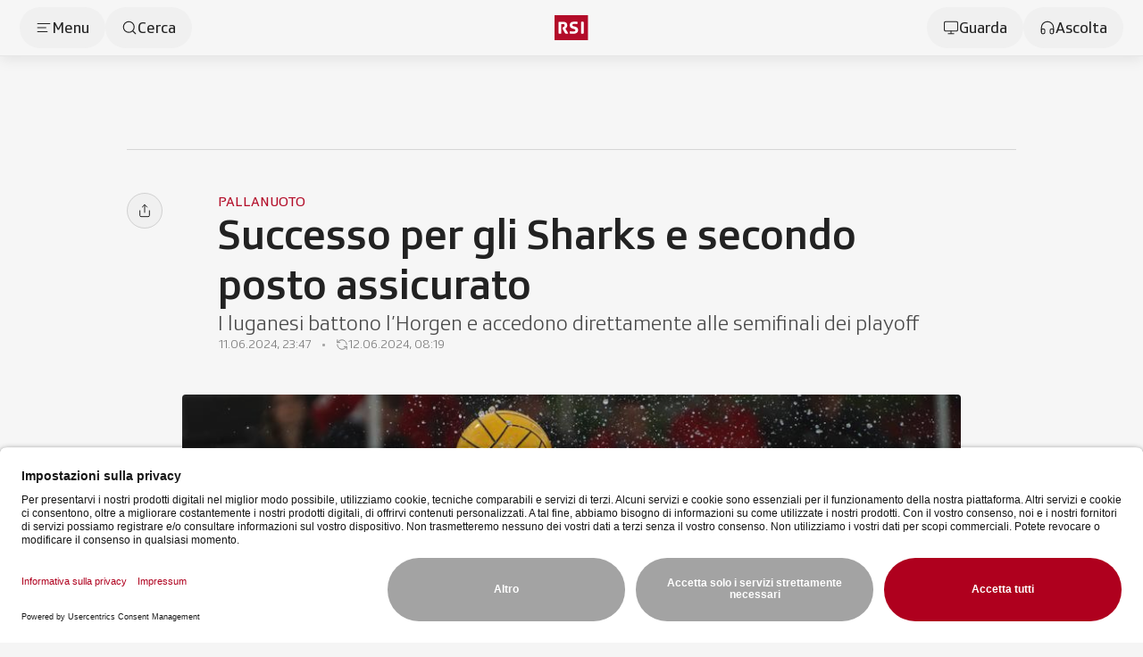

--- FILE ---
content_type: text/javascript; charset=utf-8
request_url: https://www.rsi.ch/_nuxt/DCIxu8AX.js
body_size: 931
content:
import{f as y,a7 as C,r as L,a as g,o as i,b as x,F as B,d as N,j,af as F,q as b,ao as S,k as T,e as $,P as D,aa as E,ac as V}from"./CUDnnWPC.js";const q={class:"c-buttons-list"},P=y({__name:"c-buttons-list",props:{content:{}},emits:["buttonClick"],setup(f,{emit:t}){const u=S,k=t,l=C(),n=L(!1),p=e=>{var a;navigator.clipboard.writeText((e==null?void 0:e.url)||((a=l==null?void 0:l.value)==null?void 0:a.href)||""),n.value=!0,setTimeout(()=>{n.value=!1},2e3)},r=e=>{(e==null?void 0:e.event)==="copylink"&&p(e),k("buttonClick",e)};return(e,a)=>{var s;const h=D;return i(),g("div",q,[x("div",null,[(i(!0),g(B,null,N((s=e.content)==null?void 0:s.items,(o,c)=>{var d,w,v,_;return i(),j(F(o.url&&o.event!=="copylink"&&!o.share?b(u):o.share?"ShareNetwork":"div"),{key:c,network:(d=o.share)==null?void 0:d.network,url:((w=o.share)==null?void 0:w.url)||o.url,title:(v=o.share)==null?void 0:v.title,description:(_=o.share)==null?void 0:_.description,target:o.target,content:o.url?{url:o.url}:null,class:"block cursor-pointer",onClick:A=>r(o)},{default:T(()=>[$(h,{content:{label:(o==null?void 0:o.event)==="copylink"&&b(n)?o!=null&&o.labelLinkCopied?o==null?void 0:o.labelLinkCopied:"Link copiato":o==null?void 0:o.label},"full-width":"","justify-content":"between","label-class":"flex-1",color:"text-black hover:text-rsi",padding:"px-3.5 py-3","bg-color":"hover:bg-neutral-100",rounded:"rounded","icon-before":o==null?void 0:o.iconBefore,"icon-after":(o==null?void 0:o.event)==="copylink"?b(n)?"check":void 0:o==null?void 0:o.iconAfter},null,8,["content","icon-before","icon-after"])]),_:2},1032,["network","url","title","description","target","content","onClick"])}),128))])])}}}),U=({url:f,title:t,description:u,network:k=[{label:"email",icon:"email",network:"email"},{label:"Facebook",icon:"facebook",network:"facebook"},{label:"Whatsapp",icon:"whatsapp",network:"whatsapp"},{label:"X",icon:"twitter",network:"twitter"}],copylink:l=!0,log:n="utility/share"})=>{const p=E(n),r=f,e=t,a=u;if(V()){navigator.share&&navigator.share({title:e,url:r,text:a}).catch(p.error);return}else{const s=(o=>o.map(c=>({label:c.label,iconBefore:c.icon,url:r,share:{network:c.network,title:e,description:a,url:r}})))(k);return l&&s.unshift({label:"Copia link",iconBefore:"link",event:"copylink",url:r}),s}};export{P as _,U as s};


--- FILE ---
content_type: text/javascript; charset=utf-8
request_url: https://www.rsi.ch/_nuxt/CV_j17Oi.js
body_size: 318
content:
import{f as c,a as n,o as s,z as l,F as p,d as u,O as d,K as _}from"./CUDnnWPC.js";const h={class:"c-map-legend flex flex-wrap gap-4"},f=["innerHTML"],y={key:1,class:"flex flex-wrap gap-x-4 gap-y-3"},k=["innerHTML"],H=c({__name:"c-map-legend",props:{content:{}},setup(g){return(a,x)=>{var t,o;return s(),n("div",h,[(t=a.content)!=null&&t.title?(s(),n("span",{key:0,innerHTML:a.content.title,class:"shrink-0 text-xs font-medium"},null,8,f)):l("",!0),(o=a.content)!=null&&o.items?(s(),n("ul",y,[(s(!0),n(p,null,u(a.content.items,(e,r)=>(s(),n("li",{key:r,class:"flex items-center gap-1.5"},[e!=null&&e.patch||e!=null&&e.patchStyle?(s(),n("span",{key:0,class:_(`block w-3 h-3 rounded-sm ${e.patch}`),style:d(e.patchStyle)},null,6)):l("",!0),e!=null&&e.label?(s(),n("span",{key:1,innerHTML:e==null?void 0:e.label,class:"text-xs font-light"},null,8,k)):l("",!0)]))),128))])):l("",!0)])}}});export{H as _};


--- FILE ---
content_type: text/javascript; charset=utf-8
request_url: https://www.rsi.ch/_nuxt/C4oQrOOM.js
body_size: 3818
content:
import{f as Y,aX as le,c as $,a as _,o as x,z as H,b as h,q as i,ai as N,t as T,aY as D,aZ as w,e as M,P as ne,B as G,a_ as oe,r as E,aM as Q,Q as ee,O as K,a4 as Z,aa as te,aQ as ie,at as re,a$ as ue,aB as q,b0 as ce,b1 as ae,R as se,b2 as de,b3 as pe,b4 as ve,T as F,K as W,k as X,w as fe,j as me,ah as he,Z as ye,V as ge,M as xe}from"./CUDnnWPC.js";const be={class:"c-countdown"},_e={key:0,class:"text-white text-center mb-10"},we={class:"flex flex-col items-center justify-center"},ke={key:0,class:"flex flex-col items-center justify-center gap-y-3 xl:gap-y-8"},Se={class:"flex flex-row"},Te={key:0,class:"flex flex-col gap-y-1 justify-center items-center ml-4 py-0.5"},Be={key:1,class:"h-full w-[1px] bg-white mx-5 xl:mx-10"},Pe={class:"flex flex-col gap-y-1 justify-center items-center py-0.5"},He={class:"text-white font-normal text-3xl xl:text-6xl leading-snug"},$e={class:"text-white font-light text-sm xl:text-xl capitalize"},De={class:"flex flex-col gap-y-1 justify-center items-center mr-4 py-0.5"},Ce={class:"text-white font-normal text-3xl xl:text-6xl leading-snug"},Me={class:"text-white font-light text-sm xl:text-xl capitalize"},Ee={key:1,class:"text-white text-base xl:text-xl font-normal leading-snug"},Ve=Y({__name:"c-countdown",props:{content:{}},setup(d){const{isDev:o}=le(),s=d,e={time:{color:"text-white",fontWeight:"font-normal",fontSize:"text-3xl xl:text-6xl",lineHeight:"leading-snug"},text:{color:"text-white",capitalize:!0,fontWeight:"font-light",fontSize:"text-sm xl:text-xl"}},u=$(()=>oe(s.content.time));return(t,f)=>{var l,p;const g=ne;return x(),_("div",be,[i(o)?(x(),_("p",_e,[N(T(i(u))+" ",1),f[0]||(f[0]=h("br",null,null,-1)),N(" "+T(t.content.startTime)+" / "+T(i(D)(t.content.startTime).format("HH:mm:ss"))+" ",1),f[1]||(f[1]=h("br",null,null,-1)),N(" "+T(i(D)().format("DD/MM/YYYY")),1)])):H("",!0),h("div",we,[((l=t.content)==null?void 0:l.state)===i(w).notStarted?(x(),_("div",ke,[M(g,{color:"text-white","font-size":"text-base xl:text-xl","font-weight":"font-normal","line-height":"leading-snug",content:{label:t.content.text}},null,8,["content"]),h("div",Se,[i(u).daysValue>0?(x(),_("div",Te,[M(g,G(e.time,{content:{label:i(u).days}}),null,16,["content"]),M(g,G(e.text,{content:{label:i(u).daysValue>1?"Giorni":"Giorno"}}),null,16,["content"])])):H("",!0),i(u).daysValue>0?(x(),_("div",Be)):H("",!0),h("div",Pe,[h("p",He,T(i(u).hours),1),h("p",$e,T(i(u).hoursValue>1?"Ore":"Ora"),1)]),f[2]||(f[2]=h("div",{class:"h-full w-[1px] bg-white mx-5 xl:mx-10"},null,-1)),h("div",De,[h("p",Ce,T(i(u).minutes),1),h("p",Me,T(i(u).minutesValue>1?"Minuti":"Minuto"),1)])])])):H("",!0),((p=t.content)==null?void 0:p.state)===i(w).ended?(x(),_("p",Ee,T(t.content.expiredText||"Questo streaming è terminato"),1)):H("",!0)])])}}}),Ae={key:1},Ie=Y({__name:"c-player-wrapper-variable-height",props:{withWrapper:{type:Boolean,default:!0},subdivisionsHeight:{default:0},aspectRatio:{default:"16x9"},minHeight:{default:"280px"}},setup(d){const o=E(null),{top:s,width:e}=Q(o),u=$(()=>e.value===0?1200:e.value),t=ee("app:header"),{height:f}=Q(t),g=$(()=>`${Math.max(f.value-s.value,0)}px`);return(l,p)=>l.withWrapper?(x(),_("div",{key:0,ref_key:"wrapper",ref:o,class:"c-player-wrapper-variable-height relative",style:K(`--width-container: min(100vw, ${i(u)}px); --min-height: ${l.minHeight}; --subdivisions-height: ${l.subdivisionsHeight}px`)},[h("div",{class:"c-player-wrapper-variable-height_content absolute w-full inset-x-0 bottom-0",style:K(`--scroll-top: ${i(g)}`)},[Z(l.$slots,"default")],4)],4)):(x(),_("div",Ae,[Z(l.$slots,"default")]))}}),Le=d=>{const o=te("useNewPlayerComposable"),s=ee("players:registry",()=>({})),e=d.key??ie(),u=$(()=>s.value[e]),t=$(()=>{var a;return(a=u.value)==null?void 0:a.playerInstance}),f=re();s.value[e]||(s.value[e]={id:e,loaded:!1,playing:!1,active:!1,isMuted:!1,isSeekable:!1,pausedByAnotherPlayer:!1,subdivisionsHeight:0,seekControls:{plus30:!1,minus15:!1,minus10:!1},nowPlaying:{},playerInstance:null});const g=a=>{o.info("Init player",{id:e,urn:a.urn,letterBoxOptions:a.letterBoxOptions}),s.value[e].playerInstance=ce(new f.$SRGLetterbox({container:ae(a.letterBoxDomElement),...a.letterBoxOptions})),s.value[e].playerInstance.loadUrn(a.urn),a.variableHeight||s.value[e].playerInstance.aspectRatio("16:9"),l(e,{nowPlaying:{urn:a.urn}}),j()},l=(a,n)=>{s.value[a]=q({},s.value[a],n)},p=(a,n)=>{var v,m;const r=q({autoplay:!0},n);l(e,{nowPlaying:{urn:a}}),(v=t.value)==null||v.loadUrn(a),(m=t.value)==null||m.autoplay(!!r.autoplay),o.info("loadUrn",{id:e,urn:a,options:n})},b=()=>{var a;I(),l(e,{playing:!0,active:!0,pausedByAnotherPlayer:!1}),(a=t.value)==null||a.play()},k=()=>{var a;l(e,{playing:!1,pausedByAnotherPlayer:!1}),(a=t.value)==null||a.pause()},I=()=>{Object.keys(s.value).forEach(n=>{var r;n!==e&&(l(n,{playing:!1,pausedByAnotherPlayer:!0}),(r=s.value[n].playerInstance)==null||r.pause())})},L=()=>{Object.keys(s.value).forEach(n=>{var r;l(n,{playing:!1,pausedByAnotherPlayer:!0}),(r=s.value[n].playerInstance)==null||r.pause()})},z=a=>{var r;const n=new Date(a).getTime();(r=t.value)==null||r.currentDate(new Date(n)),o.info("setCurrentDate",{id:e,date:a})},C=a=>{var n,r;(r=t.value)==null||r.currentTime(((n=t.value)==null?void 0:n.currentTime())+a),o.info("seek",{id:e,seconds:a})},U=()=>{var a;(a=t.value)==null||a.player.liveTracker.seekToLiveEdge(),o.info("seekToEnd",{id:e})},c=()=>{var n,r,v;const a=((n=t.value)==null?void 0:n.volume())===0||((r=t.value)==null?void 0:r.muted());(v=t.value)==null||v.muted(!a),l(e,{isMuted:!a}),o.info("toggleMute",{id:e})},V=()=>{var m,B,y,S,P,A;const a=((m=t.value)==null?void 0:m.currentTime())>((B=t.value)==null?void 0:B.player.liveTracker.seekableStart())+15,n=((y=t.value)==null?void 0:y.currentTime())>((S=t.value)==null?void 0:S.player.liveTracker.seekableStart())+10,r=((P=t.value)==null?void 0:P.currentTime())<((A=t.value)==null?void 0:A.player.liveTracker.liveCurrentTime())-30;l(e,{isSeekable:n||a,seekControls:{minus10:n,minus15:a,plus30:r}}),o.info("checkSeekControls",{id:e})},j=()=>{var a,n,r,v,m,B;(a=t.value)==null||a.on("play",()=>{I(),l(e,{playing:!0,active:!0,pausedByAnotherPlayer:!1}),V(),o.info("play",{id:e})}),(n=t.value)==null||n.on("pause",()=>{l(e,{playing:!1}),o.info("pause",{id:e,playerState:u})}),(r=t.value)==null||r.on("loadeddata",()=>{l(e,{loaded:!0}),o.info("loadeddata",{id:e})}),(v=t.value)==null||v.on("seeked",()=>{var P,A;V();const y=new Date(Date.now()-((P=t.value)==null?void 0:P.player.liveTracker.options().liveTolerance)),S=(A=t.value)==null?void 0:A.currentDate();l(e,{isSeekable:S<y}),o.info("seeked",{id:e})}),(m=t.value)==null||m.on("volumechange",()=>{var S,P;const y=((S=t.value)==null?void 0:S.volume())===0||((P=t.value)==null?void 0:P.muted());l(e,{isMuted:y}),o.info("volumechange",{id:e})}),(B=t.value)==null||B.on("srgssr/subdivisionVisibilityChanged",y=>{var S;l(e,{subdivisionsHeight:((S=y==null?void 0:y.data)==null?void 0:S.subdivisionsViewHeight)||0})})},R=()=>{var a,n,r,v,m,B,y;(a=t.value)==null||a.off("play"),(n=t.value)==null||n.off("ended"),(r=t.value)==null||r.off("pause"),(v=t.value)==null||v.off("loadeddata"),(m=t.value)==null||m.off("seeked"),(B=t.value)==null||B.off("volumechange"),(y=t.value)==null||y.off("srgssr/subdivisionVisibilityChanged")};return ue(()=>{R(),delete s.value[e]}),{state:u,init:g,play:b,pause:k,loadUrn:p,setCurrentDate:z,seek:C,seekToEnd:U,toggleMute:c,pauseAllPlayers:L,updatePlayerState:l}};D.extend(pe);const O=E({}),J=({streamingStartTime:d,streamingEndTime:o})=>{const s=D(),e=D(d),u=D(o);return s<e?w.notStarted:s>u?w.ended:w.inProgress},Oe=d=>{const o=te("useLivestreaming");let s=null;const e=E(w.notStarted),u=E(null),t=E(!1);return{init:()=>{var g,l;s&&clearInterval(s);try{const p=(g=d==null?void 0:d.value)==null?void 0:g.startTime,b=(l=d==null?void 0:d.value)==null?void 0:l.endTime;if(!p||!b)return;t.value=!0,e.value=J({streamingStartTime:p,streamingEndTime:b});const k=()=>{u.value=D(p).diff(D(),"milliseconds"),u.value<0&&(clearInterval(s),e.value=J({streamingStartTime:p,streamingEndTime:b}),console.log("Livestreaming started!",e.value))};e.value===w.notStarted&&(s=de(k,1e3)),k()}catch(p){o.error(p)}},isLivestreaming:t,state:e,timeUntilStart:u}},ze=d=>{var s;const o=(s=d.value)==null?void 0:s.id;return O.value[o]||(O.value[o]=Oe(d),O.value[o].init()),se(O.value[o])},Ue={class:"c-player-definitivo relative"},je={key:0,class:"absolute inset-0 bg-black/60"},Re={class:"absolute top-1/2 left-1/2 -translate-x-1/2 -translate-y-1/2"},We=Y({__name:"c-player-definitivo",props:{type:{default:"video"},variableHeight:{type:Boolean,default:!1},disableAutoplay:{type:Boolean,default:!1},letterboxOptions:{default:()=>({language:"it",aspectRatio:"16:9",debug:!1,recommendations:!1,muted:!1,volume:1,fillMode:!0,autoplay:!1,continuousPlayback:!1,components:{controlBar:!0,header:!1,sharing:!0,title:!1,thumbnails:!1,playButton:!0,subdivisions:!0}})},content:{},playerKey:{},showThumbnail:{type:Boolean}},emits:["updateStatus"],setup(d,{emit:o}){const s=d,e=E(),{state:u,init:t,loadUrn:f}=Le({key:s.playerKey});ve(e,()=>t({urn:s.content.urn,letterBoxOptions:s.letterboxOptions,letterBoxDomElement:e.value,variableHeight:s.variableHeight}));const g=$(()=>{var c;return((c=u.value)==null?void 0:c.subdivisionsHeight)||0}),l=o;F(()=>u,c=>{c.value.playing?(l("updateStatus","play"),C.value=!1):l("updateStatus","pause")},{deep:!0});const{content:p}=se(s),{isLivestreaming:b,state:k,timeUntilStart:I}=ze(p),L=$(()=>b.value&&k.value===w.inProgress),z=$(()=>!b.value||L.value),C=E(s.type==="video"&&!L.value);F(()=>k,c=>{ae(c)===w.inProgress&&!s.disableAutoplay&&(f(s.content.urn,{autoplay:!0}),C.value=!1)},{deep:!0});function U(){var V;if(b.value&&k.value!==w.inProgress)return;const c=(V=s.content)==null?void 0:V.urn;c&&(f(c,{autoplay:!0}),C.value=!1)}return(c,V)=>{const j=he,R=Ve,a=ye,n=xe,r=Ie;return x(),_("div",Ue,[M(r,{"with-wrapper":c.variableHeight,"subdivisions-height":i(g),class:W(c.$cl("",{"bg-black":c.variableHeight}))},{default:X(()=>{var v;return[i(C)&&c.type==="video"?(x(),_("div",{key:0,class:W(c.$cl("",{"absolute left-1/2 -translate-x-1/2 h-full w-full":c.variableHeight,"aspect-16/9":!c.variableHeight,"cursor-pointer":!i(b)})),onClick:U},[M(j,{class:"h-full",fluid:c.variableHeight,content:(v=i(p))==null?void 0:v.image},null,8,["fluid","content"]),M(a,null,{default:X(()=>{var m;return[i(b)&&i(k)!==i(w).inProgress?(x(),_("div",je,[h("div",Re,[M(R,{content:{time:i(I),state:i(k),text:"Il live streaming inizierà tra",expiredText:"Questo streaming è terminato",startTime:((m=i(p))==null?void 0:m.startTime)||0}},null,8,["content"])])])):H("",!0)]}),_:1}),i(z)?(x(),me(n,{key:0,name:"play-filled",size:"w-14 h-14 md:w-22 md:h-22",class:"absolute top-1/2 left-1/2 -translate-x-1/2 -translate-y-1/2 text-white fill-white drop-shadow-icon-play"})):H("",!0)],2)):H("",!0),fe(h("div",{ref_key:"letterboxDomElement",ref:e,class:W(`letterbox-web w-full h-full ${c.type}`)},null,2),[[ge,!i(C)]])]}),_:1},8,["with-wrapper","subdivisions-height","class"])])}}});export{We as _,Le as u};


--- FILE ---
content_type: text/javascript; charset=utf-8
request_url: https://www.rsi.ch/_nuxt/DAj5XUcW.js
body_size: 57710
content:
const __vite__mapDeps=(i,m=__vite__mapDeps,d=(m.f||(m.f=["./MP32eZ1k.js","./CUDnnWPC.js","./entry.D4Z30iiD.css","./DlAUqK2U.js","./D7eC6uNZ.js"])))=>i.map(i=>d[i]);
import{bo as Zn,p as Fa,aa as ut,A as Yt,bp as ei,f as se,r as oe,c as ve,a as j,o as q,K as tt,q as F,b as z,z as D,j as X,e as s,M as ea,P as it,ai as J,aQ as Bi,bq as Jn,t as De,a2 as st,br as Ki,bs as Yn,b0 as ta,bt as Vt,bu as Ge,bv as er,bw as tr,bx as Ke,T as St,by as ar,a$ as ir,bz as At,aD as nr,a3 as ka,m as rr,D as or,bA as Nt,bB as ti,a0 as qt,a8 as sr,a4 as Ce,G as Ee,H as Te,F as me,d as Aa,af as la,B as wa,bC as lr,w as ua,V as ai,k as Q,ag as Ca,bD as ur,aX as Ui,Z as ii,W as Gi,bE as Wi,aH as Ne,u as cr,bF as pr,ao as dr,bG as fr}from"./CUDnnWPC.js";import{_ as mr}from"./DlAUqK2U.js";import{_ as _r}from"./D7eC6uNZ.js";var ca={},pa,ni;function aa(){if(ni)return pa;ni=1;const e="\\\\/",t=`[^${e}]`,a="\\.",i="\\+",n="\\?",r="\\/",o="(?=.)",l="[^/]",u=`(?:${r}|$)`,b=`(?:^|${r})`,d=`${a}{1,2}${u}`,k=`(?!${a})`,c=`(?!${b}${d})`,$=`(?!${a}{0,1}${u})`,y=`(?!${d})`,m=`[^.${r}]`,g=`${l}*?`,S={DOT_LITERAL:a,PLUS_LITERAL:i,QMARK_LITERAL:n,SLASH_LITERAL:r,ONE_CHAR:o,QMARK:l,END_ANCHOR:u,DOTS_SLASH:d,NO_DOT:k,NO_DOTS:c,NO_DOT_SLASH:$,NO_DOTS_SLASH:y,QMARK_NO_DOT:m,STAR:g,START_ANCHOR:b,SEP:"/"},R={...S,SLASH_LITERAL:`[${e}]`,QMARK:t,STAR:`${t}*?`,DOTS_SLASH:`${a}{1,2}(?:[${e}]|$)`,NO_DOT:`(?!${a})`,NO_DOTS:`(?!(?:^|[${e}])${a}{1,2}(?:[${e}]|$))`,NO_DOT_SLASH:`(?!${a}{0,1}(?:[${e}]|$))`,NO_DOTS_SLASH:`(?!${a}{1,2}(?:[${e}]|$))`,QMARK_NO_DOT:`[^.${e}]`,START_ANCHOR:`(?:^|[${e}])`,END_ANCHOR:`(?:[${e}]|$)`,SEP:"\\"},p={alnum:"a-zA-Z0-9",alpha:"a-zA-Z",ascii:"\\x00-\\x7F",blank:" \\t",cntrl:"\\x00-\\x1F\\x7F",digit:"0-9",graph:"\\x21-\\x7E",lower:"a-z",print:"\\x20-\\x7E ",punct:"\\-!\"#$%&'()\\*+,./:;<=>?@[\\]^_`{|}~",space:" \\t\\r\\n\\v\\f",upper:"A-Z",word:"A-Za-z0-9_",xdigit:"A-Fa-f0-9"};return pa={MAX_LENGTH:1024*64,POSIX_REGEX_SOURCE:p,REGEX_BACKSLASH:/\\(?![*+?^${}(|)[\]])/g,REGEX_NON_SPECIAL_CHARS:/^[^@![\].,$*+?^{}()|\\/]+/,REGEX_SPECIAL_CHARS:/[-*+?.^${}(|)[\]]/,REGEX_SPECIAL_CHARS_BACKREF:/(\\?)((\W)(\3*))/g,REGEX_SPECIAL_CHARS_GLOBAL:/([-*+?.^${}(|)[\]])/g,REGEX_REMOVE_BACKSLASH:/(?:\[.*?[^\\]\]|\\(?=.))/g,REPLACEMENTS:{__proto__:null,"***":"*","**/**":"**","**/**/**":"**"},CHAR_0:48,CHAR_9:57,CHAR_UPPERCASE_A:65,CHAR_LOWERCASE_A:97,CHAR_UPPERCASE_Z:90,CHAR_LOWERCASE_Z:122,CHAR_LEFT_PARENTHESES:40,CHAR_RIGHT_PARENTHESES:41,CHAR_ASTERISK:42,CHAR_AMPERSAND:38,CHAR_AT:64,CHAR_BACKWARD_SLASH:92,CHAR_CARRIAGE_RETURN:13,CHAR_CIRCUMFLEX_ACCENT:94,CHAR_COLON:58,CHAR_COMMA:44,CHAR_DOT:46,CHAR_DOUBLE_QUOTE:34,CHAR_EQUAL:61,CHAR_EXCLAMATION_MARK:33,CHAR_FORM_FEED:12,CHAR_FORWARD_SLASH:47,CHAR_GRAVE_ACCENT:96,CHAR_HASH:35,CHAR_HYPHEN_MINUS:45,CHAR_LEFT_ANGLE_BRACKET:60,CHAR_LEFT_CURLY_BRACE:123,CHAR_LEFT_SQUARE_BRACKET:91,CHAR_LINE_FEED:10,CHAR_NO_BREAK_SPACE:160,CHAR_PERCENT:37,CHAR_PLUS:43,CHAR_QUESTION_MARK:63,CHAR_RIGHT_ANGLE_BRACKET:62,CHAR_RIGHT_CURLY_BRACE:125,CHAR_RIGHT_SQUARE_BRACKET:93,CHAR_SEMICOLON:59,CHAR_SINGLE_QUOTE:39,CHAR_SPACE:32,CHAR_TAB:9,CHAR_UNDERSCORE:95,CHAR_VERTICAL_LINE:124,CHAR_ZERO_WIDTH_NOBREAK_SPACE:65279,extglobChars(A){return{"!":{type:"negate",open:"(?:(?!(?:",close:`))${A.STAR})`},"?":{type:"qmark",open:"(?:",close:")?"},"+":{type:"plus",open:"(?:",close:")+"},"*":{type:"star",open:"(?:",close:")*"},"@":{type:"at",open:"(?:",close:")"}}},globChars(A){return A===!0?R:S}},pa}var ri;function ia(){return ri||(ri=1,(function(e){const{REGEX_BACKSLASH:t,REGEX_REMOVE_BACKSLASH:a,REGEX_SPECIAL_CHARS:i,REGEX_SPECIAL_CHARS_GLOBAL:n}=aa();e.isObject=r=>r!==null&&typeof r=="object"&&!Array.isArray(r),e.hasRegexChars=r=>i.test(r),e.isRegexChar=r=>r.length===1&&e.hasRegexChars(r),e.escapeRegex=r=>r.replace(n,"\\$1"),e.toPosixSlashes=r=>r.replace(t,"/"),e.isWindows=()=>{if(typeof navigator<"u"&&navigator.platform){const r=navigator.platform.toLowerCase();return r==="win32"||r==="windows"}return typeof process<"u"&&process.platform?process.platform==="win32":!1},e.removeBackslashes=r=>r.replace(a,o=>o==="\\"?"":o),e.escapeLast=(r,o,l)=>{const u=r.lastIndexOf(o,l);return u===-1?r:r[u-1]==="\\"?e.escapeLast(r,o,u-1):`${r.slice(0,u)}\\${r.slice(u)}`},e.removePrefix=(r,o={})=>{let l=r;return l.startsWith("./")&&(l=l.slice(2),o.prefix="./"),l},e.wrapOutput=(r,o={},l={})=>{const u=l.contains?"":"^",b=l.contains?"":"$";let d=`${u}(?:${r})${b}`;return o.negated===!0&&(d=`(?:^(?!${d}).*$)`),d},e.basename=(r,{windows:o}={})=>{const l=r.split(o?/[\\/]/:"/"),u=l[l.length-1];return u===""?l[l.length-2]:u}})(ca)),ca}var da,oi;function hr(){if(oi)return da;oi=1;const e=ia(),{CHAR_ASTERISK:t,CHAR_AT:a,CHAR_BACKWARD_SLASH:i,CHAR_COMMA:n,CHAR_DOT:r,CHAR_EXCLAMATION_MARK:o,CHAR_FORWARD_SLASH:l,CHAR_LEFT_CURLY_BRACE:u,CHAR_LEFT_PARENTHESES:b,CHAR_LEFT_SQUARE_BRACKET:d,CHAR_PLUS:k,CHAR_QUESTION_MARK:c,CHAR_RIGHT_CURLY_BRACE:$,CHAR_RIGHT_PARENTHESES:y,CHAR_RIGHT_SQUARE_BRACKET:m}=aa(),g=R=>R===l||R===i,v=R=>{R.isPrefix!==!0&&(R.depth=R.isGlobstar?1/0:1)};return da=(R,p)=>{const A=p||{},f=R.length-1,h=A.parts===!0||A.scanToEnd===!0,E=[],I=[],G=[];let M=R,_=-1,L=0,P=0,Y=!1,W=!1,H=!1,pe=!1,ne=!1,w=!1,ie=!1,Re=!1,rt=!1,x=!1,C=0,Ye,V,te={value:"",depth:0,isGlob:!1};const we=()=>_>=f,qe=()=>M.charCodeAt(_+1),de=()=>(Ye=V,M.charCodeAt(++_));for(;_<f;){V=de();let _e;if(V===i){ie=te.backslashes=!0,V=de(),V===u&&(w=!0);continue}if(w===!0||V===u){for(C++;we()!==!0&&(V=de());){if(V===i){ie=te.backslashes=!0,de();continue}if(V===u){C++;continue}if(w!==!0&&V===r&&(V=de())===r){if(Y=te.isBrace=!0,H=te.isGlob=!0,x=!0,h===!0)continue;break}if(w!==!0&&V===n){if(Y=te.isBrace=!0,H=te.isGlob=!0,x=!0,h===!0)continue;break}if(V===$&&(C--,C===0)){w=!1,Y=te.isBrace=!0,x=!0;break}}if(h===!0)continue;break}if(V===l){if(E.push(_),I.push(te),te={value:"",depth:0,isGlob:!1},x===!0)continue;if(Ye===r&&_===L+1){L+=2;continue}P=_+1;continue}if(A.noext!==!0&&(V===k||V===a||V===t||V===c||V===o)===!0&&qe()===b){if(H=te.isGlob=!0,pe=te.isExtglob=!0,x=!0,V===o&&_===L&&(rt=!0),h===!0){for(;we()!==!0&&(V=de());){if(V===i){ie=te.backslashes=!0,V=de();continue}if(V===y){H=te.isGlob=!0,x=!0;break}}continue}break}if(V===t){if(Ye===t&&(ne=te.isGlobstar=!0),H=te.isGlob=!0,x=!0,h===!0)continue;break}if(V===c){if(H=te.isGlob=!0,x=!0,h===!0)continue;break}if(V===d){for(;we()!==!0&&(_e=de());){if(_e===i){ie=te.backslashes=!0,de();continue}if(_e===m){W=te.isBracket=!0,H=te.isGlob=!0,x=!0;break}}if(h===!0)continue;break}if(A.nonegate!==!0&&V===o&&_===L){Re=te.negated=!0,L++;continue}if(A.noparen!==!0&&V===b){if(H=te.isGlob=!0,h===!0){for(;we()!==!0&&(V=de());){if(V===b){ie=te.backslashes=!0,V=de();continue}if(V===y){x=!0;break}}continue}break}if(H===!0){if(x=!0,h===!0)continue;break}}A.noext===!0&&(pe=!1,H=!1);let ce=M,et="",$e="";L>0&&(et=M.slice(0,L),M=M.slice(L),P-=L),ce&&H===!0&&P>0?(ce=M.slice(0,P),$e=M.slice(P)):H===!0?(ce="",$e=M):ce=M,ce&&ce!==""&&ce!=="/"&&ce!==M&&g(ce.charCodeAt(ce.length-1))&&(ce=ce.slice(0,-1)),A.unescape===!0&&($e&&($e=e.removeBackslashes($e)),ce&&ie===!0&&(ce=e.removeBackslashes(ce)));const U={prefix:et,input:R,start:L,base:ce,glob:$e,isBrace:Y,isBracket:W,isGlob:H,isExtglob:pe,isGlobstar:ne,negated:Re,negatedExtglob:rt};if(A.tokens===!0&&(U.maxDepth=0,g(V)||I.push(te),U.tokens=I),A.parts===!0||A.tokens===!0){let _e;for(let fe=0;fe<E.length;fe++){const N=_e?_e+1:L,ae=E[fe],O=R.slice(N,ae);A.tokens&&(fe===0&&L!==0?(I[fe].isPrefix=!0,I[fe].value=et):I[fe].value=O,v(I[fe]),U.maxDepth+=I[fe].depth),(fe!==0||O!=="")&&G.push(O),_e=ae}if(_e&&_e+1<R.length){const fe=R.slice(_e+1);G.push(fe),A.tokens&&(I[I.length-1].value=fe,v(I[I.length-1]),U.maxDepth+=I[I.length-1].depth)}U.slashes=E,U.parts=G}return U},da}var fa,si;function br(){if(si)return fa;si=1;const e=aa(),t=ia(),{MAX_LENGTH:a,POSIX_REGEX_SOURCE:i,REGEX_NON_SPECIAL_CHARS:n,REGEX_SPECIAL_CHARS_BACKREF:r,REPLACEMENTS:o}=e,l=(d,k)=>{if(typeof k.expandRange=="function")return k.expandRange(...d,k);d.sort();const c=`[${d.join("-")}]`;try{new RegExp(c)}catch{return d.map(y=>t.escapeRegex(y)).join("..")}return c},u=(d,k)=>`Missing ${d}: "${k}" - use "\\\\${k}" to match literal characters`,b=(d,k)=>{if(typeof d!="string")throw new TypeError("Expected a string");d=o[d]||d;const c={...k},$=typeof c.maxLength=="number"?Math.min(a,c.maxLength):a;let y=d.length;if(y>$)throw new SyntaxError(`Input length: ${y}, exceeds maximum allowed length: ${$}`);const m={type:"bos",value:"",output:c.prepend||""},g=[m],v=c.capture?"":"?:",S=e.globChars(c.windows),R=e.extglobChars(S),{DOT_LITERAL:p,PLUS_LITERAL:A,SLASH_LITERAL:f,ONE_CHAR:h,DOTS_SLASH:E,NO_DOT:I,NO_DOT_SLASH:G,NO_DOTS_SLASH:M,QMARK:_,QMARK_NO_DOT:L,STAR:P,START_ANCHOR:Y}=S,W=N=>`(${v}(?:(?!${Y}${N.dot?E:p}).)*?)`,H=c.dot?"":I,pe=c.dot?_:L;let ne=c.bash===!0?W(c):P;c.capture&&(ne=`(${ne})`),typeof c.noext=="boolean"&&(c.noextglob=c.noext);const w={input:d,index:-1,start:0,dot:c.dot===!0,consumed:"",output:"",prefix:"",backtrack:!1,negated:!1,brackets:0,braces:0,parens:0,quotes:0,globstar:!1,tokens:g};d=t.removePrefix(d,w),y=d.length;const ie=[],Re=[],rt=[];let x=m,C;const Ye=()=>w.index===y-1,V=w.peek=(N=1)=>d[w.index+N],te=w.advance=()=>d[++w.index]||"",we=()=>d.slice(w.index+1),qe=(N="",ae=0)=>{w.consumed+=N,w.index+=ae},de=N=>{w.output+=N.output!=null?N.output:N.value,qe(N.value)},ce=()=>{let N=1;for(;V()==="!"&&(V(2)!=="("||V(3)==="?");)te(),w.start++,N++;return N%2===0?!1:(w.negated=!0,w.start++,!0)},et=N=>{w[N]++,rt.push(N)},$e=N=>{w[N]--,rt.pop()},U=N=>{if(x.type==="globstar"){const ae=w.braces>0&&(N.type==="comma"||N.type==="brace"),O=N.extglob===!0||ie.length&&(N.type==="pipe"||N.type==="paren");N.type!=="slash"&&N.type!=="paren"&&!ae&&!O&&(w.output=w.output.slice(0,-x.output.length),x.type="star",x.value="*",x.output=ne,w.output+=x.output)}if(ie.length&&N.type!=="paren"&&(ie[ie.length-1].inner+=N.value),(N.value||N.output)&&de(N),x&&x.type==="text"&&N.type==="text"){x.output=(x.output||x.value)+N.value,x.value+=N.value;return}N.prev=x,g.push(N),x=N},_e=(N,ae)=>{const O={...R[ae],conditions:1,inner:""};O.prev=x,O.parens=w.parens,O.output=w.output;const Z=(c.capture?"(":"")+O.open;et("parens"),U({type:N,value:ae,output:w.output?"":h}),U({type:"paren",extglob:!0,value:te(),output:Z}),ie.push(O)},fe=N=>{let ae=N.close+(c.capture?")":""),O;if(N.type==="negate"){let Z=ne;if(N.inner&&N.inner.length>1&&N.inner.includes("/")&&(Z=W(c)),(Z!==ne||Ye()||/^\)+$/.test(we()))&&(ae=N.close=`)$))${Z}`),N.inner.includes("*")&&(O=we())&&/^\.[^\\/.]+$/.test(O)){const re=b(O,{...k,fastpaths:!1}).output;ae=N.close=`)${re})${Z})`}N.prev.type==="bos"&&(w.negatedExtglob=!0)}U({type:"paren",extglob:!0,value:C,output:ae}),$e("parens")};if(c.fastpaths!==!1&&!/(^[*!]|[/()[\]{}"])/.test(d)){let N=!1,ae=d.replace(r,(O,Z,re,he,ue,sa)=>he==="\\"?(N=!0,O):he==="?"?Z?Z+he+(ue?_.repeat(ue.length):""):sa===0?pe+(ue?_.repeat(ue.length):""):_.repeat(re.length):he==="."?p.repeat(re.length):he==="*"?Z?Z+he+(ue?ne:""):ne:Z?O:`\\${O}`);return N===!0&&(c.unescape===!0?ae=ae.replace(/\\/g,""):ae=ae.replace(/\\+/g,O=>O.length%2===0?"\\\\":O?"\\":"")),ae===d&&c.contains===!0?(w.output=d,w):(w.output=t.wrapOutput(ae,w,k),w)}for(;!Ye();){if(C=te(),C==="\0")continue;if(C==="\\"){const O=V();if(O==="/"&&c.bash!==!0||O==="."||O===";")continue;if(!O){C+="\\",U({type:"text",value:C});continue}const Z=/^\\+/.exec(we());let re=0;if(Z&&Z[0].length>2&&(re=Z[0].length,w.index+=re,re%2!==0&&(C+="\\")),c.unescape===!0?C=te():C+=te(),w.brackets===0){U({type:"text",value:C});continue}}if(w.brackets>0&&(C!=="]"||x.value==="["||x.value==="[^")){if(c.posix!==!1&&C===":"){const O=x.value.slice(1);if(O.includes("[")&&(x.posix=!0,O.includes(":"))){const Z=x.value.lastIndexOf("["),re=x.value.slice(0,Z),he=x.value.slice(Z+2),ue=i[he];if(ue){x.value=re+ue,w.backtrack=!0,te(),!m.output&&g.indexOf(x)===1&&(m.output=h);continue}}}(C==="["&&V()!==":"||C==="-"&&V()==="]")&&(C=`\\${C}`),C==="]"&&(x.value==="["||x.value==="[^")&&(C=`\\${C}`),c.posix===!0&&C==="!"&&x.value==="["&&(C="^"),x.value+=C,de({value:C});continue}if(w.quotes===1&&C!=='"'){C=t.escapeRegex(C),x.value+=C,de({value:C});continue}if(C==='"'){w.quotes=w.quotes===1?0:1,c.keepQuotes===!0&&U({type:"text",value:C});continue}if(C==="("){et("parens"),U({type:"paren",value:C});continue}if(C===")"){if(w.parens===0&&c.strictBrackets===!0)throw new SyntaxError(u("opening","("));const O=ie[ie.length-1];if(O&&w.parens===O.parens+1){fe(ie.pop());continue}U({type:"paren",value:C,output:w.parens?")":"\\)"}),$e("parens");continue}if(C==="["){if(c.nobracket===!0||!we().includes("]")){if(c.nobracket!==!0&&c.strictBrackets===!0)throw new SyntaxError(u("closing","]"));C=`\\${C}`}else et("brackets");U({type:"bracket",value:C});continue}if(C==="]"){if(c.nobracket===!0||x&&x.type==="bracket"&&x.value.length===1){U({type:"text",value:C,output:`\\${C}`});continue}if(w.brackets===0){if(c.strictBrackets===!0)throw new SyntaxError(u("opening","["));U({type:"text",value:C,output:`\\${C}`});continue}$e("brackets");const O=x.value.slice(1);if(x.posix!==!0&&O[0]==="^"&&!O.includes("/")&&(C=`/${C}`),x.value+=C,de({value:C}),c.literalBrackets===!1||t.hasRegexChars(O))continue;const Z=t.escapeRegex(x.value);if(w.output=w.output.slice(0,-x.value.length),c.literalBrackets===!0){w.output+=Z,x.value=Z;continue}x.value=`(${v}${Z}|${x.value})`,w.output+=x.value;continue}if(C==="{"&&c.nobrace!==!0){et("braces");const O={type:"brace",value:C,output:"(",outputIndex:w.output.length,tokensIndex:w.tokens.length};Re.push(O),U(O);continue}if(C==="}"){const O=Re[Re.length-1];if(c.nobrace===!0||!O){U({type:"text",value:C,output:C});continue}let Z=")";if(O.dots===!0){const re=g.slice(),he=[];for(let ue=re.length-1;ue>=0&&(g.pop(),re[ue].type!=="brace");ue--)re[ue].type!=="dots"&&he.unshift(re[ue].value);Z=l(he,c),w.backtrack=!0}if(O.comma!==!0&&O.dots!==!0){const re=w.output.slice(0,O.outputIndex),he=w.tokens.slice(O.tokensIndex);O.value=O.output="\\{",C=Z="\\}",w.output=re;for(const ue of he)w.output+=ue.output||ue.value}U({type:"brace",value:C,output:Z}),$e("braces"),Re.pop();continue}if(C==="|"){ie.length>0&&ie[ie.length-1].conditions++,U({type:"text",value:C});continue}if(C===","){let O=C;const Z=Re[Re.length-1];Z&&rt[rt.length-1]==="braces"&&(Z.comma=!0,O="|"),U({type:"comma",value:C,output:O});continue}if(C==="/"){if(x.type==="dot"&&w.index===w.start+1){w.start=w.index+1,w.consumed="",w.output="",g.pop(),x=m;continue}U({type:"slash",value:C,output:f});continue}if(C==="."){if(w.braces>0&&x.type==="dot"){x.value==="."&&(x.output=p);const O=Re[Re.length-1];x.type="dots",x.output+=C,x.value+=C,O.dots=!0;continue}if(w.braces+w.parens===0&&x.type!=="bos"&&x.type!=="slash"){U({type:"text",value:C,output:p});continue}U({type:"dot",value:C,output:p});continue}if(C==="?"){if(!(x&&x.value==="(")&&c.noextglob!==!0&&V()==="("&&V(2)!=="?"){_e("qmark",C);continue}if(x&&x.type==="paren"){const Z=V();let re=C;(x.value==="("&&!/[!=<:]/.test(Z)||Z==="<"&&!/<([!=]|\w+>)/.test(we()))&&(re=`\\${C}`),U({type:"text",value:C,output:re});continue}if(c.dot!==!0&&(x.type==="slash"||x.type==="bos")){U({type:"qmark",value:C,output:L});continue}U({type:"qmark",value:C,output:_});continue}if(C==="!"){if(c.noextglob!==!0&&V()==="("&&(V(2)!=="?"||!/[!=<:]/.test(V(3)))){_e("negate",C);continue}if(c.nonegate!==!0&&w.index===0){ce();continue}}if(C==="+"){if(c.noextglob!==!0&&V()==="("&&V(2)!=="?"){_e("plus",C);continue}if(x&&x.value==="("||c.regex===!1){U({type:"plus",value:C,output:A});continue}if(x&&(x.type==="bracket"||x.type==="paren"||x.type==="brace")||w.parens>0){U({type:"plus",value:C});continue}U({type:"plus",value:A});continue}if(C==="@"){if(c.noextglob!==!0&&V()==="("&&V(2)!=="?"){U({type:"at",extglob:!0,value:C,output:""});continue}U({type:"text",value:C});continue}if(C!=="*"){(C==="$"||C==="^")&&(C=`\\${C}`);const O=n.exec(we());O&&(C+=O[0],w.index+=O[0].length),U({type:"text",value:C});continue}if(x&&(x.type==="globstar"||x.star===!0)){x.type="star",x.star=!0,x.value+=C,x.output=ne,w.backtrack=!0,w.globstar=!0,qe(C);continue}let N=we();if(c.noextglob!==!0&&/^\([^?]/.test(N)){_e("star",C);continue}if(x.type==="star"){if(c.noglobstar===!0){qe(C);continue}const O=x.prev,Z=O.prev,re=O.type==="slash"||O.type==="bos",he=Z&&(Z.type==="star"||Z.type==="globstar");if(c.bash===!0&&(!re||N[0]&&N[0]!=="/")){U({type:"star",value:C,output:""});continue}const ue=w.braces>0&&(O.type==="comma"||O.type==="brace"),sa=ie.length&&(O.type==="pipe"||O.type==="paren");if(!re&&O.type!=="paren"&&!ue&&!sa){U({type:"star",value:C,output:""});continue}for(;N.slice(0,3)==="/**";){const It=d[w.index+4];if(It&&It!=="/")break;N=N.slice(3),qe("/**",3)}if(O.type==="bos"&&Ye()){x.type="globstar",x.value+=C,x.output=W(c),w.output=x.output,w.globstar=!0,qe(C);continue}if(O.type==="slash"&&O.prev.type!=="bos"&&!he&&Ye()){w.output=w.output.slice(0,-(O.output+x.output).length),O.output=`(?:${O.output}`,x.type="globstar",x.output=W(c)+(c.strictSlashes?")":"|$)"),x.value+=C,w.globstar=!0,w.output+=O.output+x.output,qe(C);continue}if(O.type==="slash"&&O.prev.type!=="bos"&&N[0]==="/"){const It=N[1]!==void 0?"|$":"";w.output=w.output.slice(0,-(O.output+x.output).length),O.output=`(?:${O.output}`,x.type="globstar",x.output=`${W(c)}${f}|${f}${It})`,x.value+=C,w.output+=O.output+x.output,w.globstar=!0,qe(C+te()),U({type:"slash",value:"/",output:""});continue}if(O.type==="bos"&&N[0]==="/"){x.type="globstar",x.value+=C,x.output=`(?:^|${f}|${W(c)}${f})`,w.output=x.output,w.globstar=!0,qe(C+te()),U({type:"slash",value:"/",output:""});continue}w.output=w.output.slice(0,-x.output.length),x.type="globstar",x.output=W(c),x.value+=C,w.output+=x.output,w.globstar=!0,qe(C);continue}const ae={type:"star",value:C,output:ne};if(c.bash===!0){ae.output=".*?",(x.type==="bos"||x.type==="slash")&&(ae.output=H+ae.output),U(ae);continue}if(x&&(x.type==="bracket"||x.type==="paren")&&c.regex===!0){ae.output=C,U(ae);continue}(w.index===w.start||x.type==="slash"||x.type==="dot")&&(x.type==="dot"?(w.output+=G,x.output+=G):c.dot===!0?(w.output+=M,x.output+=M):(w.output+=H,x.output+=H),V()!=="*"&&(w.output+=h,x.output+=h)),U(ae)}for(;w.brackets>0;){if(c.strictBrackets===!0)throw new SyntaxError(u("closing","]"));w.output=t.escapeLast(w.output,"["),$e("brackets")}for(;w.parens>0;){if(c.strictBrackets===!0)throw new SyntaxError(u("closing",")"));w.output=t.escapeLast(w.output,"("),$e("parens")}for(;w.braces>0;){if(c.strictBrackets===!0)throw new SyntaxError(u("closing","}"));w.output=t.escapeLast(w.output,"{"),$e("braces")}if(c.strictSlashes!==!0&&(x.type==="star"||x.type==="bracket")&&U({type:"maybe_slash",value:"",output:`${f}?`}),w.backtrack===!0){w.output="";for(const N of w.tokens)w.output+=N.output!=null?N.output:N.value,N.suffix&&(w.output+=N.suffix)}return w};return b.fastpaths=(d,k)=>{const c={...k},$=typeof c.maxLength=="number"?Math.min(a,c.maxLength):a,y=d.length;if(y>$)throw new SyntaxError(`Input length: ${y}, exceeds maximum allowed length: ${$}`);d=o[d]||d;const{DOT_LITERAL:m,SLASH_LITERAL:g,ONE_CHAR:v,DOTS_SLASH:S,NO_DOT:R,NO_DOTS:p,NO_DOTS_SLASH:A,STAR:f,START_ANCHOR:h}=e.globChars(c.windows),E=c.dot?p:R,I=c.dot?A:R,G=c.capture?"":"?:",M={negated:!1,prefix:""};let _=c.bash===!0?".*?":f;c.capture&&(_=`(${_})`);const L=H=>H.noglobstar===!0?_:`(${G}(?:(?!${h}${H.dot?S:m}).)*?)`,P=H=>{switch(H){case"*":return`${E}${v}${_}`;case".*":return`${m}${v}${_}`;case"*.*":return`${E}${_}${m}${v}${_}`;case"*/*":return`${E}${_}${g}${v}${I}${_}`;case"**":return E+L(c);case"**/*":return`(?:${E}${L(c)}${g})?${I}${v}${_}`;case"**/*.*":return`(?:${E}${L(c)}${g})?${I}${_}${m}${v}${_}`;case"**/.*":return`(?:${E}${L(c)}${g})?${m}${v}${_}`;default:{const pe=/^(.*?)\.(\w+)$/.exec(H);if(!pe)return;const ne=P(pe[1]);return ne?ne+m+pe[2]:void 0}}},Y=t.removePrefix(d,M);let W=P(Y);return W&&c.strictSlashes!==!0&&(W+=`${g}?`),W},fa=b,fa}var ma,li;function vr(){if(li)return ma;li=1;const e=hr(),t=br(),a=ia(),i=aa(),n=o=>o&&typeof o=="object"&&!Array.isArray(o),r=(o,l,u=!1)=>{if(Array.isArray(o)){const g=o.map(S=>r(S,l,u));return S=>{for(const R of g){const p=R(S);if(p)return p}return!1}}const b=n(o)&&o.tokens&&o.input;if(o===""||typeof o!="string"&&!b)throw new TypeError("Expected pattern to be a non-empty string");const d=l||{},k=d.windows,c=b?r.compileRe(o,l):r.makeRe(o,l,!1,!0),$=c.state;delete c.state;let y=()=>!1;if(d.ignore){const g={...l,ignore:null,onMatch:null,onResult:null};y=r(d.ignore,g,u)}const m=(g,v=!1)=>{const{isMatch:S,match:R,output:p}=r.test(g,c,l,{glob:o,posix:k}),A={glob:o,state:$,regex:c,posix:k,input:g,output:p,match:R,isMatch:S};return typeof d.onResult=="function"&&d.onResult(A),S===!1?(A.isMatch=!1,v?A:!1):y(g)?(typeof d.onIgnore=="function"&&d.onIgnore(A),A.isMatch=!1,v?A:!1):(typeof d.onMatch=="function"&&d.onMatch(A),v?A:!0)};return u&&(m.state=$),m};return r.test=(o,l,u,{glob:b,posix:d}={})=>{if(typeof o!="string")throw new TypeError("Expected input to be a string");if(o==="")return{isMatch:!1,output:""};const k=u||{},c=k.format||(d?a.toPosixSlashes:null);let $=o===b,y=$&&c?c(o):o;return $===!1&&(y=c?c(o):o,$=y===b),($===!1||k.capture===!0)&&(k.matchBase===!0||k.basename===!0?$=r.matchBase(o,l,u,d):$=l.exec(y)),{isMatch:!!$,match:$,output:y}},r.matchBase=(o,l,u)=>(l instanceof RegExp?l:r.makeRe(l,u)).test(a.basename(o)),r.isMatch=(o,l,u)=>r(l,u)(o),r.parse=(o,l)=>Array.isArray(o)?o.map(u=>r.parse(u,l)):t(o,{...l,fastpaths:!1}),r.scan=(o,l)=>e(o,l),r.compileRe=(o,l,u=!1,b=!1)=>{if(u===!0)return o.output;const d=l||{},k=d.contains?"":"^",c=d.contains?"":"$";let $=`${k}(?:${o.output})${c}`;o&&o.negated===!0&&($=`^(?!${$}).*$`);const y=r.toRegex($,l);return b===!0&&(y.state=o),y},r.makeRe=(o,l={},u=!1,b=!1)=>{if(!o||typeof o!="string")throw new TypeError("Expected a non-empty string");let d={negated:!1,fastpaths:!0};return l.fastpaths!==!1&&(o[0]==="."||o[0]==="*")&&(d.output=t.fastpaths(o,l)),d.output||(d=t(o,l)),r.compileRe(d,l,u,b)},r.toRegex=(o,l)=>{try{const u=l||{};return new RegExp(o,u.flags||(u.nocase?"i":""))}catch(u){if(l&&l.debug===!0)throw u;return/$^/}},r.constants=i,ma=r,ma}var _a,ui;function gr(){if(ui)return _a;ui=1;const e=vr(),t=ia();function a(i,n,r=!1){return n&&(n.windows===null||n.windows===void 0)&&(n={...n,windows:t.isWindows()}),e(i,n,r)}return Object.assign(a,e),_a=a,_a}var yr=gr();const $r=Zn(yr);function xr(e){if(!e)return{defaultEndpoint:"",routes:[]};const t=e.split("|"),a=t[0].trim(),i=[];for(let n=1;n<t.length;n++){const r=t[n].trim();if(!r)continue;const[o,l]=r.split("->").map(u=>u.trim());if(o&&l){const u=o.split(",").map(b=>b.trim()).filter(b=>b);for(const b of u)i.push({pattern:b,endpoint:l})}}return{defaultEndpoint:a,routes:i}}function kr(e,t){for(const a of t.routes)if($r(a.pattern)(e))return a.endpoint;return t.defaultEndpoint}function Ar(e){const t=xr(e);return a=>kr(a,t)}let ha=null;const wr=()=>{const e=Fa();return ha||(ha=Ar(e.public.PRIVATE_COOK_ENDPOINT)),{resolveCookEndpoint:a=>ha(a)}},Qi=()=>{const e=Fa(),t=ut("useApi"),{resolveCookEndpoint:a}=wr();return Yt(()=>{const r=`https://www.google.com/recaptcha/enterprise.js?render=${e.public.GOOGLE.RECAPTCHA_KEY}`;if(!document.querySelector(`script[src="${r}"]`)){const o=document.createElement("script");o.src=r,o.async=!0,document.head.appendChild(o)}}),{get:async(r,o={})=>{let l=r;return r.startsWith("/")&&(l=`${a(r).replace(/\/$/,"")}/rsi${r}`),await $fetch(l,o)},post:async(r,o={})=>{var l;try{if(!((l=window==null?void 0:window.grecaptcha)!=null&&l.enterprise))throw ei({statusCode:404,statusMessage:"Grecaptcha not found in window"});if(!e.public.GOOGLE.RECAPTCHA_KEY)throw ei({statusCode:404,statusMessage:"Google Recaptcha key not provided"});const u=await new Promise((k,c)=>{var $,y;(y=($=window==null?void 0:window.grecaptcha)==null?void 0:$.enterprise)==null||y.ready(async()=>{var g,v;const m=await((v=(g=window==null?void 0:window.grecaptcha)==null?void 0:g.enterprise)==null?void 0:v.execute(e.public.GOOGLE.RECAPTCHA_KEY,{action:"submit"}));t.debug("Token",m),m?k(m):c(m)})}),b={...o.body,token:u,action:"submit"},d={...o,method:"POST",body:JSON.stringify(b)};return await $fetch(r,d)}catch(u){throw u}}}},Cr=["accept"],Sr={key:0,class:"flex flex-col justify-center items-center gap-y-1.5"},zr={class:"text-base text-center leading-snug"},Rr=se({__name:"c-form-file-upload",props:{acceptedFiles:{},maxFileSize:{default:2},suggestionText:{default:""},error:{type:Boolean,default:!1},store:{}},emits:["update:files"],setup(e,{emit:t}){ut("CFormFileUpload");const a=t,i=e,n=oe(!1),r=()=>n.value=!0,o=()=>n.value=!1,l=ve(()=>i.acceptedFiles?i.acceptedFiles.join(", "):"*"),u=i.maxFileSize*1048576,b=k=>{o();const c=k.target.files;if(c!=null&&c.length){const $=Array.from(c).map(m=>{var R,p;const g=(R=m==null?void 0:m.name)==null?void 0:R.split(" ").join("_");let v="idle",S="";return(m==null?void 0:m.size)===0&&(v="error",S="Il file non può essere vuoto"),(m==null?void 0:m.size)>=u&&(v="error",S="File troppo grande, riprovare con un file più piccolo"),i.acceptedFiles&&!((p=i.acceptedFiles)!=null&&p.includes(m.type))&&(v="error",S="File non sopportato, riprovare con un altro file"),{name:m.name,name_formatted:g,file:m,id:`${Bi()}-${g}`,status:v,message:S}}),y=Jn(i==null?void 0:i.store,$);a("update:files",y)}},d=ve(()=>(i==null?void 0:i.suggestionText)||"Allega una fotografia (max 2MB)");return(k,c)=>{const $=ea,y=it;return q(),j("div",{class:tt(["c-form-file-upload relative border-[1px] h-29.5 md:h-24.5 border-dashed w-full rounded-sm p-4 flex justify-center items-center cursor-pointer",{"bg-rsi bg-opacity-5 border-dashed border-rsi":F(n),"bg-neutral-50 border-neutral-300":!F(n),"border-dashed !border-danger":k.error}]),onDragover:r,onDragleave:o},[z("input",{type:"file",multiple:"",class:"absolute w-full h-full top-0 left-0 outline outline-red-500 outline-2 opacity-0 cursor-pointer",accept:F(l),onInput:b},null,40,Cr),F(n)?D("",!0):(q(),j("div",Sr,[s($,{name:"upload",size:"w-4 h-4",class:"text-neutral-900"}),s(y,{content:{label:F(d)},color:"text-neutral-500","font-size":"text-sm"},null,8,["content"]),z("p",zr,[c[0]||(c[0]=J(" Trascina e rilascia un file, oppure ")),s(y,{content:{label:"scegli un file dal computer"},"link-effect":"standard","font-size":"text-base",class:"cursor-pointer"})])])),F(n)?(q(),X(y,{key:1,color:"text-rsi",content:{label:"Rilascia qui i file"}})):D("",!0)],34)}}}),qr={class:"c-form-file-item flex flex-col gap-y-1"},Er={class:"flex flex-row items-center gap-x-2"},Or={key:0,class:"text-danger px-4 text-sm font-normal"},Lr=se({__name:"c-form-file-item",props:{content:{}},emits:["delete:file","update:errors"],setup(e,{emit:t}){const a=ut("CFormFileItem"),i=e,n=st(Ki,""),r=t,o=oe("idle"),l=oe(""),u=c=>{c.status==="error"?(o.value="error",c!=null&&c.message&&(l.value=c.message)):d(c)},{post:b}=Qi(),d=async c=>{try{o.value="loading";const $=await b("/api/aws-utils",{body:{id:n?`${n}${c.id}`:c.id}});a.debug("aws_presigned_url",$);const{data:y,error:m}=await Yn($,{method:"PUT",body:i.content.file},"$G1dRMXIlYd");if(m.value)throw m.value;a.debug("File Uploaded"),o.value="success"}catch($){o.value="error",l.value="Errore nel caricamento del file",a.error($);return}};Yt(()=>u(i.content));const k=c=>r("delete:file",c);return(c,$)=>{const y=ea,m=it;return q(),j("div",qr,[z("div",{class:tt(c.$cl("bg-neutral-50 w-full rounded-t-sm border-b-[1px] border-neutral-300 px-4 py-4 flex flex-row justify-between gap-x-4",{"border-danger":F(o)==="error"}))},[z("div",Er,[F(o)==="success"?(q(),X(y,{key:0,name:"check-circle-2",size:"w-4 h-4",class:"text-success"})):D("",!0),F(o)==="loading"?(q(),X(y,{key:1,name:"loader-2",size:"w-4 h-4",class:"text-neutral-900 animate-spin"})):D("",!0),F(o)==="error"?(q(),X(y,{key:2,name:"alert-circle",size:"w-4 h-4",class:"text-rsi"})):D("",!0),s(m,{content:{label:c.content.name},color:"text-neutral-700"},null,8,["content"])]),["success","error"].includes(F(o))?(q(),X(y,{key:0,name:"trash-2",size:"w-4 h-4",class:"formulate-file-remove text-neutral-900 hover:text-rsi cursor-pointer self-center",onClick:$[0]||($[0]=g=>k(c.content.id))})):D("",!0)],2),F(l)?(q(),j("p",Or,De(F(l)),1)):D("",!0)])}}});var Pr=typeof window<"u",Xi=["__key","__init","__shim","__original","__index","__prevKey"];function xt(){return Math.random().toString(36).substring(2,15)}function Ir(e,t){return[...e instanceof Set?e:new Set(e)]}function K(e,t){return Object.prototype.hasOwnProperty.call(e,t)}function ge(e,t,a=!0,i=["__key"]){if(e===t)return!0;if(typeof t=="object"&&typeof e=="object"){if(e instanceof Map||e instanceof Set)return!1;if(e instanceof Date&&t instanceof Date)return e.getTime()===t.getTime();if(e instanceof RegExp&&t instanceof RegExp)return Nr(e,t);if(e===null||t===null||Object.keys(e).length!==Object.keys(t).length)return!1;for(const n of i)if((n in e||n in t)&&e[n]!==t[n])return!1;for(const n in e)if(!(n in t)||e[n]!==t[n]&&!a||a&&!ge(e[n],t[n],a,i))return!1;return!0}return!1}function Nr(e,t){return e.source===t.source&&e.flags.split("").sort().join("")===t.flags.split("").sort().join("")}function ze(e){const t=typeof e;if(t==="number")return!1;if(e===void 0)return!0;if(t==="string")return e==="";if(t==="object"){if(e===null)return!0;for(const a in e)return!1;return!(e instanceof RegExp||e instanceof Date)}return!1}function Tr(e){return e.replace(/[.*+?^${}()|[\]\\]/g,"\\$&")}function Fr(e){const t=`^${Tr(e)}$`,a={MM:"(0[1-9]|1[012])",M:"([1-9]|1[012])",DD:"([012][0-9]|3[01])",D:"([012]?[0-9]|3[01])",YYYY:"\\d{4}",YY:"\\d{2}"},i=Object.keys(a);return new RegExp(i.reduce((n,r)=>n.replace(r,a[r]),t))}function Ht(e){return Object.prototype.toString.call(e)==="[object Object]"}function zt(e){return Ht(e)||Array.isArray(e)}function vt(e){if(Ht(e)===!1||e.__FKNode__||e.__POJO__===!1)return!1;const t=e.constructor;if(t===void 0)return!0;const a=t.prototype;return!(Ht(a)===!1||a.hasOwnProperty("isPrototypeOf")===!1)}var Xe=(e,t,a=!1,i=!1)=>{if(t===null)return null;const n={};if(typeof t=="string")return t;for(const r in e)if(K(t,r)&&(t[r]!==void 0||!i)){if(a&&Array.isArray(e[r])&&Array.isArray(t[r])){n[r]=e[r].concat(t[r]);continue}if(t[r]===void 0)continue;vt(e[r])&&vt(t[r])?n[r]=Xe(e[r],t[r],a,i):n[r]=t[r]}else n[r]=e[r];for(const r in t)!K(n,r)&&t[r]!==void 0&&(n[r]=t[r]);return n};function Dr(e){if(e[0]!=='"'&&e[0]!=="'"||e[0]!==e[e.length-1])return!1;const t=e[0];for(let a=1;a<e.length;a++)if(e[a]===t&&(a===1||e[a-1]!=="\\")&&a!==e.length-1)return!1;return!0}function Mr(e){if(!e.length)return"";let t="",a="";for(let i=0;i<e.length;i++){const n=e.charAt(i);(n!=="\\"||a==="\\")&&(t+=n),a=n}return t}function ct(...e){return e.reduce((t,a)=>{const{value:i,name:n,modelValue:r,config:o,plugins:l,...u}=a;return Object.assign(t,u)},{})}function Vr(e){const t=[];let a="",i=0,n="",r="";for(let o=0;o<e.length;o++){const l=e.charAt(o);l===n&&r!=="\\"?n="":(l==="'"||l==='"')&&!n&&r!=="\\"?n=l:l==="("&&!n?i++:l===")"&&!n&&i--,l===","&&!n&&i===0?(t.push(a),a=""):(l!==" "||n)&&(a+=l),r=l}return a&&t.push(a),t}function ci(e,t){const a={},i=t.filter(r=>r instanceof RegExp),n=new Set(t);for(const r in e)!n.has(r)&&!i.some(o=>o.test(r))&&(a[r]=e[r]);return a}function pi(e,t){const a={},i=t.filter(n=>n instanceof RegExp);return t.forEach(n=>{n instanceof RegExp||(a[n]=e[n])}),Object.keys(e).forEach(n=>{i.some(r=>r.test(n))&&(a[n]=e[n])}),a}function mt(e){return e.replace(/-([a-z0-9])/gi,(t,a)=>a.toUpperCase())}function Zi(e){return e.replace(/([a-z0-9])([A-Z])/g,(t,a,i)=>a+"-"+i.toLowerCase()).replace(" ","-").toLowerCase()}function Sa(e,t=Xi){if(e!==null&&typeof e=="object"){let a;if(Array.isArray(e)?a=[...e]:vt(e)&&(a={...e}),a)return jr(e,a,t),a}return e}function gt(e,t=Xi){if(e===null||e instanceof RegExp||e instanceof Date||e instanceof Map||e instanceof Set||typeof File=="function"&&e instanceof File)return e;let a;Array.isArray(e)?a=e.map(i=>typeof i=="object"?gt(i,t):i):a=Object.keys(e).reduce((i,n)=>(i[n]=typeof e[n]=="object"?gt(e[n],t):e[n],i),{});for(const i of t)i in e&&Object.defineProperty(a,i,{enumerable:!1,value:e[i]});return a}function Se(e){return typeof e=="object"?gt(e):e}function Hr(e,t){if(!e||typeof e!="object")return null;const a=t.split(".");let i=e;for(const n in a){const r=a[n];if(K(i,r)&&(i=i[r]),+n===a.length-1)return i;if(!i||typeof i!="object")return null}return null}function Pe(e){return e!==void 0&&e!=="false"&&e!==!1?!0:void 0}function yt(e){return Object.isFrozen(e)?e:Object.defineProperty(e,"__init",{enumerable:!1,value:!0})}function Da(e){return e.normalize("NFD").replace(/[\u0300-\u036f]/g,"").toLowerCase().replace(/[^a-z0-9]/g," ").trim().replace(/\s+/g,"-")}function jr(e,t,a){for(const i of a)i in e&&Object.defineProperty(t,i,{enumerable:!1,value:e[i]});return t}function sf(e,t,a){if(!Pr)return;a||(a=document);const i=a.getElementById(e);if(i)return t(i);const n=new MutationObserver(()=>{const r=a==null?void 0:a.getElementById(e);r&&(n==null||n.disconnect(),t(r))});n.observe(a,{childList:!0,subtree:!0})}function Br(e){let t=!1;return(...a)=>{if(!t)return t=!0,queueMicrotask(()=>t=!1),e(...a)}}function Kr(e){if(!(e==="false"||e===!1))return!0}function Ma(){const e=[];let t=0;const a=n=>e.push(n),i=n=>{const r=e[t];return typeof r=="function"?r(n,o=>(t++,i(o))):(t=0,n)};return a.dispatch=i,a.unshift=n=>e.unshift(n),a.remove=n=>{const r=e.indexOf(n);r>-1&&e.splice(r,1)},a}function Ji(){const e=new Map,t=new Map;let a;const i=(n,r)=>{if(a){a.set(r.name,[n,r]);return}e.has(r.name)&&e.get(r.name).forEach(o=>{(r.origin===n||o.modifiers.includes("deep"))&&o.listener(r)}),r.bubble&&n.bubble(r)};return i.flush=()=>{e.clear(),t.clear(),a==null||a.clear()},i.on=(n,r,o="push")=>{const[l,...u]=n.split("."),b=r.receipt||xt(),d={modifiers:u,event:l,listener:r,receipt:b};return e.has(l)?e.get(l)[o](d):e.set(l,[d]),t.has(b)?t.get(b)[o](l):t.set(b,[l]),b},i.off=n=>{var r;t.has(n)&&((r=t.get(n))==null||r.forEach(o=>{const l=e.get(o);Array.isArray(l)&&e.set(o,l.filter(u=>u.receipt!==n))}),t.delete(n))},i.pause=n=>{a||(a=new Map),n&&n.walk(r=>r._e.pause())},i.play=n=>{if(!a)return;const r=a;a=void 0,r.forEach(([o,l])=>i(o,l)),n&&n.walk(o=>o._e.play())},i}function Ur(e,t,a,i,n=!0,r){return t._e(e,{payload:i,name:a,bubble:n,origin:e,meta:r}),e}function Gr(e,t,a){return Ot(e.parent)&&e.parent._e(e.parent,a),e}function Wr(e,t,a,i,n){return t._e.on(a,i,n)}function Qr(e,t,a){return t._e.off(a),e}var Va=Ma();Va((e,t)=>(e.message||(e.message=`E${e.code}`),t(e)));var Ha=Ma();Ha((e,t)=>{e.message||(e.message=`W${e.code}`);const a=t(e);return console&&typeof console.warn=="function"&&console.warn(a.message),a});function Et(e,t={}){Ha.dispatch({code:e,data:t})}function ke(e,t={}){throw Error(Va.dispatch({code:e,data:t}).message)}function Ae(e,t){return{blocking:!1,key:xt(),meta:{},type:"state",visible:!0,...e}}var di={apply:to,set:Zr,remove:Yi,filter:Yr,reduce:eo,release:no,touch:Jr};function Xr(e=!1){const t={};let a,i=e,n=[];const r=new Map;let o;const l=new Proxy(t,{get(...u){const[b,d]=u;return d==="buffer"?i:d==="_b"?n:d==="_m"?r:d==="_r"?o:K(di,d)?di[d].bind(null,t,l,a):Reflect.get(...u)},set(u,b,d){return b==="_n"?(a=d,o==="__n"&&en(a,l),!0):b==="_b"?(n=d,!0):b==="buffer"?(i=d,!0):b==="_r"?(o=d,!0):(ke(101,a),!1)}});return l}function Zr(e,t,a,i){if(t.buffer)return t._b.push([[i]]),t;if(e[i.key]!==i){if(typeof i.value=="string"&&i.meta.localize!==!1){const r=i.value;i.value=a.t(i),i.value!==r&&(i.meta.locale=a.props.locale)}const n=`message-${K(e,i.key)?"updated":"added"}`;e[i.key]=Object.freeze(a.hook.message.dispatch(i)),a.emit(n,i)}return t}function Jr(e,t){for(const a in e){const i={...e[a]};t.set(i)}}function Yi(e,t,a,i){if(K(e,i)){const n=e[i];delete e[i],a.emit("message-removed",n)}return t.buffer===!0&&(t._b=t._b.filter(n=>(n[0]=n[0].filter(r=>r.key!==i),n[1]||n[0].length))),t}function Yr(e,t,a,i,n){for(const r in e){const o=e[r];(!n||o.type===n)&&!i(o)&&Yi(e,t,a,r)}}function eo(e,t,a,i,n){for(const r in e){const o=e[r];n=i(n,o)}return n}function to(e,t,a,i,n){if(Array.isArray(i)){if(t.buffer){t._b.push([i,n]);return}const r=new Set(i.map(o=>(t.set(o),o.key)));typeof n=="string"?t.filter(o=>o.type!==n||r.has(o.key)):typeof n=="function"&&t.filter(o=>!n(o)||r.has(o.key))}else for(const r in i){const o=a.at(r);o?o.store.apply(i[r],n):io(a,t,r,i[r],n)}}function ao(e,...t){const a=`${e.name}-set`,i=n=>Ae({key:Da(n),type:"error",value:n,meta:{source:a,autoClear:!0}});return t.filter(n=>!!n).map(n=>{if(typeof n=="string"&&(n=[n]),Array.isArray(n))return n.map(r=>i(r));{const r={};for(const o in n)Array.isArray(n[o])?r[o]=n[o].map(l=>i(l)):r[o]=[i(n[o])];return r}})}function io(e,t,a,i,n){var o;const r=t._m;r.has(a)||r.set(a,[]),t._r||(t._r=en(e,t)),(o=r.get(a))==null||o.push([i,n])}function en(e,t){return e.on("child.deep",({payload:a})=>{t._m.forEach((i,n)=>{e.at(n)===a&&(i.forEach(([r,o])=>{a.store.apply(r,o)}),t._m.delete(n))}),t._m.size===0&&t._r&&(e.off(t._r),t._r=void 0)})}function no(e,t){t.buffer=!1,t._b.forEach(([a,i])=>t.apply(a,i)),t._b=[]}function ro(){const e={};let t;return{count:(...a)=>oo(t,e,...a),init(a){t=a,a.on("message-added.deep",fi(e,1)),a.on("message-removed.deep",fi(e,-1))},merge:a=>mi(t,e,a),settled(a){return K(e,a)?e[a].promise:Promise.resolve()},unmerge:a=>mi(t,e,a,!0),value(a){return K(e,a)?e[a].count:0}}}function oo(e,t,a,i,n=0){if(i=so(i||a),!K(t,a)){const r={condition:i,count:0,name:a,node:e,promise:Promise.resolve(),resolve:()=>{}};t[a]=r,n=e.store.reduce((o,l)=>o+r.condition(l)*1,n),e.each(o=>{o.ledger.count(r.name,r.condition),n+=o.ledger.value(r.name)})}return tn(t[a],n).promise}function so(e){return typeof e=="function"?e:t=>t.type===e}function tn(e,t){const a=e.count,i=e.count+t;return e.count=i,a===0&&i!==0?(e.node.emit(`unsettled:${e.name}`,e.count,!1),e.promise=new Promise(n=>e.resolve=n)):a!==0&&i===0&&(e.node.emit(`settled:${e.name}`,e.count,!1),e.resolve()),e.node.emit(`count:${e.name}`,e.count,!1),e}function fi(e,t){return a=>{for(const i in e){const n=e[i];n.condition(a.payload)&&tn(n,t)}}}function mi(e,t,a,i=!1){const n=e;for(const r in t){const o=t[r].condition;i||a.ledger.count(r,o);const l=a.ledger.value(r)*(i?-1:1);if(e){do e.ledger.count(r,o,l),e=e.parent;while(e);e=n}}}var ja=new Map,Tt=new Map,na=Ji();function lo(e){e.props.id&&(ja.set(e.props.id,e),Tt.set(e,e.props.id),na(e,{payload:e,name:e.props.id,bubble:!1,origin:e}))}function uo(e){if(Tt.has(e)){const t=Tt.get(e);Tt.delete(e),ja.delete(t),na(e,{payload:null,name:t,bubble:!1,origin:e})}}function Ba(e){return ja.get(e)}function an(e,t){return na.on(e,t)}function co(e){na.off(e)}function za(e,t,a){let i=!0;return t in e.config._t?i=!1:e.emit(`config:${t}`,a,!1),t in e.props||(e.emit("prop",{prop:t,value:a}),e.emit(`prop:${t}`,a)),i}function po(e={}){const t=new Set,a={...e,_add:n=>t.add(n),_rm:n=>t.delete(n)};return new Proxy(a,{set(n,r,o,l){return typeof r=="string"&&t.forEach(u=>za(u,r,o)),Reflect.set(n,r,o,l)}})}function fo(e,t){const a=(t||document).getElementById(e);if(a instanceof HTMLFormElement){const i=new Event("submit",{cancelable:!0,bubbles:!0});a.dispatchEvent(i);return}Et(151,e)}function mo(e){const t=a=>{for(const i in a.store){const n=a.store[i];n.type==="error"||n.type==="ui"&&i==="incomplete"?a.store.remove(i):n.type==="state"&&a.store.set({...n,value:!1})}};t(e),e.walk(t)}function _o(e,t){const a=typeof e=="string"?Ba(e):e;if(a){const i=o=>{const l=Se(o.props.initial);return l!==void 0?l:o.type==="group"?{}:o.type==="list"?[]:void 0};a._e.pause(a);const n=Se(t);return t&&!ze(t)&&(a.props.initial=zt(n)?yt(n):n,a.props._init=a.props.initial),a.input(i(a),!1),a.walk(o=>{o.type==="list"&&o.sync||o.input(i(o),!1)}),a.input(ze(n)&&n?n:i(a),!1),a.type!=="input"&&t&&!ze(t)&&zt(t)&&a.walk(o=>{o.props.initial=zt(o.value)?yt(o.value):o.value,o.props._init=o.props.initial}),a._e.play(a),mo(a),a.emit("reset",a),a}Et(152,e)}var ho={delimiter:".",delay:0,locale:"en",rootClasses:e=>({[`formkit-${Zi(e)}`]:!0})},nn=Symbol("index"),Ra=Symbol("removed"),qa=Symbol("moved"),rn=Symbol("inserted");function bo(e){return e.type==="list"&&Array.isArray(e._value)}function Ot(e){return e&&typeof e=="object"&&e.__FKNode__===!0}var Ft=(e,t,a)=>{ke(102,[e,a])},vo={_c:ee(Do,Ft,!1),add:ee(Eo),addProps:ee(qo),address:ee(Vo,Ft,!1),at:ee(Ho),bubble:ee(Gr),clearErrors:ee(Zo),calm:ee(So),config:ee(!1),define:ee(Ro),disturb:ee(Co),destroy:ee(zo),extend:ee(Yo),hydrate:ee(Ao),index:ee(Fo,To,!1),input:ee(ln),each:ee(Po),emit:ee(Ur),find:ee(Bo),on:ee(Wr),off:ee(Qr),parent:ee(!1,Oo),plugins:ee(!1),remove:ee(Lo),root:ee(Uo,Ft,!1),reset:ee(Qo),resetConfig:ee(No),setErrors:ee(Xo),submit:ee(Wo),t:ee(Go),use:ee(Ka),name:ee(Mo,!1,!1),walk:ee(Io)};function go(){return new Map(Object.entries(vo))}function ee(e,t,a=!0){return{get:e?(i,n)=>a?(...r)=>e(i,n,...r):e(i,n):!1,set:t!==void 0?t:Ft.bind(null)}}function yo(){const e=new Map;return new Proxy(e,{get(t,a){return e.has(a)||e.set(a,Ma()),e.get(a)}})}var on=0,$o=0;function xo(e){var t,a;return((t=e.parent)==null?void 0:t.type)==="list"?nn:e.name||`${((a=e.props)==null?void 0:a.type)||"input"}_${++on}`}function sn(e){return e.type==="group"?yt(e.value&&typeof e.value=="object"&&!Array.isArray(e.value)?e.value:{}):e.type==="list"?yt(Array.isArray(e.value)?e.value:[]):e.value}function ln(e,t,a,i=!0){return t._value=ko(e,e.hook.input.dispatch(a)),e.emit("input",t._value),e.isCreated&&e.type==="input"&&ge(t._value,t.value)&&!e.props.mergeStrategy?(e.emit("commitRaw",t.value),t.settled):(t.isSettled&&e.disturb(),i?(t._tmo&&clearTimeout(t._tmo),t._tmo=setTimeout(jt,e.props.delay,e,t)):jt(e,t),t.settled)}function ko(e,t){switch(e.type){case"input":break;case"group":(!t||typeof t!="object")&&ke(107,[e,t]);break;case"list":Array.isArray(t)||ke(108,[e,t]);break}return t}function jt(e,t,a=!0,i=!0){t._value=t.value=e.hook.commit.dispatch(t._value),e.type!=="input"&&i&&e.hydrate(),e.emit("commitRaw",t.value),e.emit("commit",t.value),a&&e.calm()}function un(e,{name:t,value:a,from:i}){if(!Object.isFrozen(e._value)){if(bo(e)){const n=a===Ra?[]:a===qa&&typeof i=="number"?e._value.splice(i,1):[a];e._value.splice(t,a===qa||i===rn?0:1,...n);return}a!==Ra?e._value[t]=a:delete e._value[t]}}function Ao(e,t){const a=t._value;return e.type==="list"&&e.sync&&wo(e,t),t.children.forEach(i=>{if(typeof a=="object")if(i.name in a){const n=i.type!=="input"||a[i.name]&&typeof a[i.name]=="object"?yt(a[i.name]):a[i.name];if(!i.isSettled||(!zt(n)||i.props.mergeStrategy)&&ge(n,i._value))return;i.input(n,!1)}else(e.type!=="list"||typeof i.name=="number")&&un(t,{name:i.name,value:i.value}),a.__init||(i.type==="group"?i.input({},!1):i.type==="list"?i.input([],!1):i.input(void 0,!1))}),e}function wo(e,t){const a=e._value;if(!Array.isArray(a))return;const i=[],n=new Set(t.children),r=new Map;a.forEach((l,u)=>{if(t.children[u]&&t.children[u]._value===l)i.push(t.children[u]),n.delete(t.children[u]);else{i.push(null);const b=r.get(l)||[];b.push(u),r.set(l,b)}}),n.size&&r.size&&n.forEach(l=>{if(r.has(l._value)){const u=r.get(l._value),b=u.shift();i[b]=l,n.delete(l),u.length||r.delete(l._value)}});const o=[];for(r.forEach(l=>{o.push(...l)});n.size&&o.length;){const l=n.values().next().value,u=o.shift();if(u===void 0)break;i[u]=l,n.delete(l)}o.forEach((l,u)=>{i[l]=is({value:u})}),n.size&&n.forEach(l=>{if(!("__FKP"in l)){const u=l._c.parent;if(!u||ns(u))return;u.ledger.unmerge(l),l._c.parent=null,l.destroy()}}),t.children=i}function Co(e,t){var a;return t._d<=0&&(t.isSettled=!1,e.emit("settled",!1,!1),t.settled=new Promise(i=>{t._resolve=i}),e.parent&&((a=e.parent)==null||a.disturb())),t._d++,e}function So(e,t,a){var i;if(a!==void 0&&e.type!=="input"){un(t,a);const n=!!(e.config.mergeStrategy&&e.config.mergeStrategy[a.name]);return jt(e,t,!0,n)}t._d>0&&t._d--,t._d===0&&(t.isSettled=!0,e.emit("settled",!0,!1),e.parent&&((i=e.parent)==null||i.calm({name:e.name,value:t.value})),t._resolve&&t._resolve(t.value))}function zo(e,t){e.emit("destroying",e),e.store.filter(()=>!1),e.parent&&e.parent.remove(e),uo(e),e.emit("destroyed",e),t._e.flush(),t._value=t.value=void 0;for(const a in t.context)delete t.context[a];t.plugins.clear(),t.context=null}function Ro(e,t,a){t.type=a.type;const i=gt(a);e.props.__propDefs=cn(e.props.__propDefs??[],(i==null?void 0:i.props)||[]),i.props=e.props.__propDefs,t.props.definition=i,t.value=t._value=sn({type:e.type,value:t.value}),a.forceTypeProp&&(e.props.type&&(e.props.originalType=e.props.type),t.props.type=a.forceTypeProp),a.family&&(t.props.family=a.family),a.features&&a.features.forEach(n=>n(e)),a.props&&e.addProps(a.props),e.emit("defined",a)}function qo(e,t,a){const i=Array.isArray(a)?a:Object.keys(a),n=Array.isArray(a)?{}:i.reduce((o,l)=>("default"in a[l]&&(o[l]=a[l].default),o),{});if(e.props.attrs){const o={...e.props.attrs};e.props._emit=!1;for(const u in o){const b=mt(u);i.includes(b)&&(e.props[b]=o[u],delete o[u])}Array.isArray(a)||i.forEach(u=>{"default"in a[u]&&e.props[u]===void 0&&(e.props[u]=n[u])});const l=Se(t._value);e.props.initial=e.type!=="input"?yt(l):l,e.props._emit=!0,e.props.attrs=o}const r=cn(e.props.__propDefs??[],a);return e.props.definition&&(e.props.definition.props=r),e.props.__propDefs=r,e.emit("added-props",a),e}function Ea(e){return Array.isArray(e)?e.reduce((t,a)=>(t[a]={},t),{}):e}function cn(e,t){return Array.isArray(e)&&Array.isArray(t)?e.concat(t):Xe(Ea(e),Ea(t))}function Eo(e,t,a,i){if(e.type==="input"&&ke(100,e),a.parent&&a.parent!==e&&a.parent.remove(a),!t.children.includes(a)){if(i!==void 0&&e.type==="list"){const n=t.children[i];n&&"__FKP"in n?(a._c.uid=n.uid,t.children.splice(i,1,a)):t.children.splice(i,0,a),Array.isArray(e.value)&&e.value.length<t.children.length&&e.disturb().calm({name:i,value:a.value,from:rn})}else t.children.push(a);a.isSettled||e.disturb()}if(a.parent!==e){if(a.parent=e,a.parent!==e)return e.remove(a),a.parent.add(a),e}else a.use(e.plugins);return jt(e,t,!1),e.ledger.merge(a),e.emit("child",a),e}function Oo(e,t,a,i){return Ot(i)?(e.parent&&e.parent!==i&&e.parent.remove(e),t.parent=i,e.resetConfig(),i.children.includes(e)?e.use(i.plugins):i.add(e),!0):i===null?(t.parent=null,!0):!1}function Lo(e,t,a){const i=t.children.indexOf(a);if(i!==-1){a.isSettled&&e.disturb(),t.children.splice(i,1);let n=Pe(a.props.preserve),r=a.parent;for(;n===void 0&&r;)n=Pe(r.props.preserve),r=r.parent;n?e.calm():e.calm({name:e.type==="list"?i:a.name,value:Ra}),a.parent=null,a.config._rmn=a}return e.ledger.unmerge(a),e.emit("childRemoved",a),e}function Po(e,t,a){t.children.forEach(i=>!("__FKP"in i)&&a(i))}function Io(e,t,a,i=!1,n=!1){t.children.some(r=>{if("__FKP"in r)return!1;const o=a(r);return i&&o===!1?!0:n&&o===!1?!1:r.walk(a,i,n)})}function No(e,t){const a=e.parent||void 0;t.config=pn(e.config._t,a),e.walk(i=>i.resetConfig())}function Ka(e,t,a,i=!0,n=!0){return Array.isArray(a)||a instanceof Set?(a.forEach(r=>Ka(e,t,r)),e):(t.plugins.has(a)||(n&&typeof a.library=="function"&&a.library(e),i&&a(e)!==!1&&(t.plugins.add(a),e.children.forEach(r=>r.use(a)))),e)}function To(e,t,a,i){if(Ot(e.parent)){const n=e.parent.children,r=i>=n.length?n.length-1:i<0?0:i,o=n.indexOf(e);return o===-1?!1:(n.splice(o,1),n.splice(r,0,e),e.parent.children=n,e.parent.type==="list"&&e.parent.disturb().calm({name:r,value:qa,from:o}),!0)}return!1}function Fo(e){if(e.parent){const t=[...e.parent.children].indexOf(e);return t===-1?e.parent.children.length:t}return-1}function Do(e,t){return t}function Mo(e,t){var a;return((a=e.parent)==null?void 0:a.type)==="list"?e.index:t.name!==nn?t.name:e.index}function Vo(e,t){return t.parent?t.parent.address.concat([e.name]):[e.name]}function Ho(e,t,a){const i=typeof a=="string"?a.split(e.config.delimiter):a;if(!i.length)return;const n=i[0];let r=e.parent;for(r||(String(i[0])===String(e.name)&&i.shift(),r=e),n==="$parent"&&i.shift();r&&i.length;){const o=i.shift();switch(o){case"$root":r=e.root;break;case"$parent":r=r.parent;break;case"$self":r=e;break;default:r=r.children.find(l=>!("__FKP"in l)&&String(l.name)===String(o))||jo(r,o)}}return r||void 0}function jo(e,t){const a=String(t).match(/^(find)\((.*)\)$/);if(a){const[,i,n]=a,r=n.split(",").map(o=>o.trim());switch(i){case"find":return e.find(r[0],r[1]);default:return}}}function Bo(e,t,a,i){return Ko(e,a,i)}function Ko(e,t,a="name"){const i=typeof a=="string"?r=>r[a]==t:a,n=[e];for(;n.length;){const r=n.shift();if(!("__FKP"in r)){if(i(r,t))return r;n.push(...r.children)}}}function Uo(e){let t=e;for(;t.parent;)t=t.parent;return t}function pn(e={},t){let a;return new Proxy(e,{get(...i){const n=i[1];if(n==="_t")return e;const r=Reflect.get(...i);if(r!==void 0)return r;if(t){const o=t.config[n];if(o!==void 0)return o}if(e.rootConfig&&typeof n=="string"){const o=e.rootConfig[n];if(o!==void 0)return o}return n==="delay"&&(a==null?void 0:a.type)==="input"?20:ho[n]},set(...i){const n=i[1],r=i[2];if(n==="_n")return a=r,e.rootConfig&&e.rootConfig._add(a),!0;if(n==="_rmn")return e.rootConfig&&e.rootConfig._rm(a),a=void 0,!0;if(!ge(e[n],r,!1)){const o=Reflect.set(...i);return a&&(a.emit(`config:${n}`,r,!1),za(a,n,r),a.walk(l=>za(l,n,r),!1,!0)),o}return!0}})}function Go(e,t,a,i="ui"){const n=typeof a=="string"?{key:a,value:a,type:i}:a,r=e.hook.text.dispatch(n);return e.emit("text",r,!1),r.value}function Wo(e){const t=e.name;do{if(e.props.isForm===!0)break;e.parent||ke(106,t),e=e.parent}while(e);e.props.id&&fo(e.props.id,e.props.__root)}function Qo(e,t,a){return _o(e,a)}function Xo(e,t,a,i){const n=`${e.name}-set`,r=e.hook.setErrors.dispatch({localErrors:a,childErrors:i});return ao(e,r.localErrors,r.childErrors).forEach(o=>{e.store.apply(o,l=>l.meta.source===n)}),e}function Zo(e,t,a=!0,i){return e.store.filter(n=>!(i===void 0||n.meta.source===i),"error"),a&&(i=i||`${e.name}-set`,e.walk(n=>{n.store.filter(r=>!(r.type==="error"&&r.meta&&r.meta.source===i))})),e}function Jo(e){const t={initial:typeof e=="object"?Se(e):e};let a,i=!0,n={};return new Proxy(t,{get(...r){var d,k,c,$;const[o,l]=r;let u;K(t,l)?(u=Reflect.get(...r),(d=n[l])!=null&&d.boolean&&(u=Kr(u))):a&&typeof l=="string"&&a.config[l]!==void 0?(u=a.config[l],l==="mergeStrategy"&&(a==null?void 0:a.type)==="input"&&Ht(u)&&a.name in u&&(u=u[a.name])):u=(k=n[l])==null?void 0:k.default;const b=(c=n[l])==null?void 0:c.getter;return($=n[l])!=null&&$.boolean&&(u=!!u),b?b(u,a):u},set(r,o,l,u){var c;if(o==="_n")return a=l,!0;if(o==="_emit")return i=l,!0;let{prop:b,value:d}=a.hook.prop.dispatch({prop:o,value:l});const k=(c=n[b])==null?void 0:c.setter;if(d=k?k(d,a):d,!ge(t[b],d,!1)||typeof d=="object"){const $=Reflect.set(r,b,d,u);return b==="__propDefs"&&(n=Ea(d)),i&&(a.emit("prop",{prop:b,value:d}),typeof b=="string"&&a.emit(`prop:${b}`,d)),$}return!0}})}function Yo(e,t,a,i){return t.traps.set(a,i),e}function es(e,t){if(e.props.definition)return e.define(e.props.definition);for(const a of t){if(e.props.definition)return;typeof a.library=="function"&&a.library(e)}}function ts(e){const t=sn(e),a=pn(e.config||{},e.parent);return{_d:0,_e:Ji(),uid:Symbol(),_resolve:!1,_tmo:!1,_value:t,children:Ir(e.children||[]),config:a,hook:yo(),isCreated:!1,isSettled:!0,ledger:ro(),name:xo(e),parent:e.parent||null,plugins:new Set,props:Jo(t),settled:Promise.resolve(t),store:Xr(!0),sync:e.sync||!1,traps:go(),type:e.type||"input",value:t}}function as(e,t){var i,n;const a=(i=t.props)==null?void 0:i.id;if(a||(n=t.props)==null||delete n.id,e.ledger.init(e.store._n=e.props._n=e.config._n=e),e.props._emit=!1,Object.assign(e.props,a?{}:{id:`input_${$o++}`},t.props??{}),e.props._emit=!0,es(e,new Set([...t.plugins||[],...e.parent?e.parent.plugins:[]])),t.plugins)for(const r of t.plugins)Ka(e,e._c,r,!0,!1);return e.each(r=>e.add(r)),e.parent&&e.parent.add(e,t.index),e.type==="input"&&e.children.length&&ke(100,e),ln(e,e._c,e._value,!1),e.store.release(),a&&lo(e),e.emit("created",e),e.isCreated=!0,e}function is(e){return{__FKP:!0,uid:Symbol(),name:(e==null?void 0:e.name)??`p_${on++}`,value:(e==null?void 0:e.value)??null,_value:(e==null?void 0:e.value)??null,type:(e==null?void 0:e.type)??"input",props:{},use:()=>{},input(t){return this._value=t,this.value=t,Promise.resolve()},isSettled:!0}}function ns(e){return"__FKP"in e}function rs(e){const t=e||{},a=ts(t),i=new Proxy(a,{get(...n){const[,r]=n;if(r==="__FKNode__")return!0;const o=a.traps.get(r);return o&&o.get?o.get(i,a):Reflect.get(...n)},set(...n){const[,r,o]=n,l=a.traps.get(r);return l&&l.set?l.set(i,a,r,o):Reflect.set(...n)}});return as(i,t)}function Oa(e){return typeof e!="string"&&K(e,"$el")}function La(e){return typeof e!="string"&&K(e,"$cmp")}function dt(e){return!e||typeof e=="string"?!1:K(e,"if")&&K(e,"then")}function os(e){return typeof e!="string"&&"$formkit"in e}function ss(e){if(typeof e=="string")return{$el:"text",children:e};if(os(e)){const{$formkit:t,for:a,if:i,children:n,bind:r,...o}=e;return Object.assign({$cmp:"FormKit",props:{...o,type:t}},i?{if:i}:{},a?{for:a}:{},n?{children:n}:{},r?{bind:r}:{})}return e}function Oe(e){let t;const a=new Set,i=function(g,v){return typeof g=="function"?g(v):g},n=[{"&&":(m,g,v)=>i(m,v)&&i(g,v),"||":(m,g,v)=>i(m,v)||i(g,v)},{"===":(m,g,v)=>i(m,v)===i(g,v),"!==":(m,g,v)=>i(m,v)!==i(g,v),"==":(m,g,v)=>i(m,v)==i(g,v),"!=":(m,g,v)=>i(m,v)!=i(g,v),">=":(m,g,v)=>i(m,v)>=i(g,v),"<=":(m,g,v)=>i(m,v)<=i(g,v),">":(m,g,v)=>i(m,v)>i(g,v),"<":(m,g,v)=>i(m,v)<i(g,v)},{"+":(m,g,v)=>i(m,v)+i(g,v),"-":(m,g,v)=>i(m,v)-i(g,v)},{"*":(m,g,v)=>i(m,v)*i(g,v),"/":(m,g,v)=>i(m,v)/i(g,v),"%":(m,g,v)=>i(m,v)%i(g,v)}],r=n.reduce((m,g)=>m.concat(Object.keys(g)),[]),o=new Set(r.map(m=>m.charAt(0)));function l(m,g,v,S){const R=m.filter(p=>p.startsWith(g));return R.length?R.find(p=>S.length>=v+p.length&&S.substring(v,v+p.length)===p?p:!1):!1}function u(m,g,v=1){let S=v?g.substring(m+1).trim():g.substring(0,m).trim();if(!S.length)return-1;if(!v){const p=S.split("").reverse(),A=p.findIndex(f=>o.has(f));S=p.slice(A).join("")}const R=S[0];return n.findIndex(p=>{const A=Object.keys(p);return!!l(A,R,0,S)})}function b(m,g){let v="";const S=g.length;let R=0;for(let p=m;p<S;p++){const A=g.charAt(p);if(A==="(")R++;else if(A===")")R--;else if(R===0&&A===" ")continue;if(R===0&&l(r,A,p,g))return[v,p-1];v+=A}return[v,g.length-1]}function d(m,g=0){const v=n[g],S=m.length,R=Object.keys(v);let p=0,A=!1,f=null,h="",E=null,I,G="",M="",_="",L="",P=0;const Y=(W,H)=>{W?_+=H:h+=H};for(let W=0;W<S;W++)if(G=M,M=m.charAt(W),(M==="'"||M==='"')&&G!=="\\"&&(p===0&&!A||p&&!L)){p?L=M:A=M,Y(p,M);continue}else if(A&&(M!==A||G==="\\")||L&&(M!==L||G==="\\")){Y(p,M);continue}else if(A===M){A=!1,Y(p,M);continue}else if(L===M){L=!1,Y(p,M);continue}else{if(M===" ")continue;if(M==="(")p===0?P=W:_+=M,p++;else if(M===")")if(p--,p===0){const H=typeof h=="string"&&h.startsWith("$")?h:void 0,pe=H&&m.charAt(W+1)===".";let ne="";pe&&([ne,W]=b(W+2,m));const w=f?g:u(P,m,0),ie=u(W,m);w===-1&&ie===-1?(h=k(_,-1,H,ne),typeof h=="string"&&(h=_)):f&&(w>=ie||ie===-1)&&g===w?(E=f.bind(null,k(_,-1,H,ne)),f=null,h=""):ie>w&&g===ie?h=k(_,-1,H,ne):h+=`(${_})${pe?`.${ne}`:""}`,_=""}else _+=M;else if(p===0&&(I=l(R,M,W,m))){W===0&&ke(103,[I,m]),W+=I.length-1,W===m.length-1&&ke(104,[I,m]),f?h&&(E=f.bind(null,k(h,g)),f=v[I].bind(null,E),h=""):E?(f=v[I].bind(null,k(E,g)),E=null):(f=v[I].bind(null,k(h,g)),h="");continue}else Y(p,M)}return h&&f&&(f=f.bind(null,k(h,g))),f=!f&&E?E:f,!f&&h&&(f=(W,H)=>typeof W=="function"?W(H):W,f=f.bind(null,k(h,g))),!f&&!h&&ke(105,m),f}function k(m,g,v,S){if(v){const R=k(v,n.length);let p,A=S?Oe(`$${S}`):!1;if(typeof R=="function"){const f=Vr(String(m)).map(h=>k(h,-1));return h=>{const E=R(h);return typeof E!="function"?(Et(150,v),E):(p=E(...f.map(I=>typeof I=="function"?I(h):I)),A&&(A=A.provide(I=>{const G=t(I);return I.reduce((_,L)=>{if(L===S||(S==null?void 0:S.startsWith(`${L}(`))){const Y=Hr(p,L);_[L]=()=>Y}else _[L]=G[L];return _},{})})),A?A():p)}}}else if(typeof m=="string"){if(m==="true")return!0;if(m==="false")return!1;if(m==="undefined")return;if(Dr(m))return Mr(m.substring(1,m.length-1));if(!isNaN(+m))return Number(m);if(g<n.length-1)return d(m,g+1);if(m.startsWith("$")){const R=m.substring(1);return a.add(R),function(A){return R in A?A[R]():void 0}}return m}return m}const c=d(e.startsWith("$:")?e.substring(2):e),$=Array.from(a);function y(m){return t=m,Object.assign(c.bind(null,m($)),{provide:y})}return Object.assign(c,{provide:y})}function Dt(e,t,a){return a?typeof a=="string"?a.split(" ").reduce((n,r)=>Object.assign(n,{[r]:!0}),{}):typeof a=="function"?Dt(e,t,a(t,e)):a:{}}function ls(e,t,...a){const i=a.reduce((n,r)=>{if(!r)return ba(n);const{$reset:o,...l}=r;return ba(o?l:Object.assign(n,l))},{});return Object.keys(e.hook.classes.dispatch({property:t,classes:i}).classes).filter(n=>i[n]).join(" ")||null}function ba(e){const t="$remove:";let a=!1;const i=Object.keys(e).filter(n=>(e[n]&&n.startsWith(t)&&(a=!0),e[n]));return i.length>1&&a&&i.filter(r=>r.startsWith(t)).map(r=>{const o=r.substring(t.length);e[o]=!1,e[r]=!1}),e}var Bt="1.6.9",dn=new WeakSet;function ra(e,t){const a=t||Object.assign(new Map,{active:!1}),i=new Map,n=function(d){var k;a.active&&(a.has(e)||a.set(e,new Set),(k=a.get(e))==null||k.add(d))},r=function(d){return new Proxy(d,{get(...k){return typeof k[1]=="string"&&n(`prop:${k[1]}`),Reflect.get(...k)}})},o=function(d){return new Proxy(d,{get(...k){return k[1]==="value"?c=>(n(`count:${c}`),d.value(c)):Reflect.get(...k)}})},l=function(d,k){return Ot(d)?ra(d,a):(k==="value"&&n("commit"),k==="_value"&&n("input"),k==="props"?r(d):k==="ledger"?o(d):(k==="children"&&(n("child"),n("childRemoved")),d))},{proxy:u,revoke:b}=Proxy.revocable(e,{get(...d){switch(d[1]){case"_node":return e;case"deps":return a;case"watch":return(c,$,y)=>_n(u,c,$,y);case"observe":return()=>{const c=new Map(a);return a.clear(),a.active=!0,c};case"stopObserve":return()=>{const c=new Map(a);return a.active=!1,c};case"receipts":return i;case"kill":return()=>{mn(i),dn.add(d[2]),b()}}const k=Reflect.get(...d);return typeof k=="function"?(...c)=>{const $=k(...c);return l($,d[1])}:l(k,d[1])}});return u}function fn(e,[t,a],i,n){t.forEach((r,o)=>{r.forEach(l=>{e.receipts.has(o)||e.receipts.set(o,{});const u=e.receipts.get(o)??{};u[l]=u[l]??[],u[l].push(o.on(l,i,n)),e.receipts.set(o,u)})}),a.forEach((r,o)=>{r.forEach(l=>{if(e.receipts.has(o)){const u=e.receipts.get(o);u&&K(u,l)&&(u[l].map(o.off),delete u[l],e.receipts.set(o,u))}})})}function mn(e){e.forEach((t,a)=>{for(const i in t)t[i].map(a.off)}),e.clear()}function _n(e,t,a,i){const n=l=>{const u=e.stopObserve();fn(e,hn(r,u),()=>_n(e,t,a,i),i),a&&a(l)},r=new Map(e.deps);e.observe();const o=t(e);o instanceof Promise?o.then(l=>n(l)):n(o)}function hn(e,t){const a=new Map,i=new Map;return t.forEach((n,r)=>{if(!e.has(r))a.set(r,n);else{const o=new Set,l=e.get(r);n.forEach(u=>!(l!=null&&l.has(u))&&o.add(u)),a.set(r,o)}}),e.forEach((n,r)=>{if(!t.has(r))i.set(r,n);else{const o=new Set,l=t.get(r);n.forEach(u=>!(l!=null&&l.has(u))&&o.add(u)),i.set(r,o)}}),[a,i]}function Ua(e){return dn.has(e)}var bn=function({value:t}){return["yes","on","1",1,!0,"true"].includes(t)};bn.skipEmpty=!1;var us=bn,cs=function({value:e},t=!1){const a=Date.parse(t||new Date),i=Date.parse(String(e));return isNaN(i)?!1:i>a},ps=cs,ds=function({value:e},t=!1){const a=Date.parse(t||new Date),i=Date.parse(String(e));return isNaN(i)?!1:i>a||i===a},fs=ds,ms=function(e,t){var n;if(!t)return!1;const a=Date.parse(String(e.value)),i=Date.parse(String((n=e.at(t))==null?void 0:n.value));return isNaN(i)?!0:isNaN(a)?!1:a>i},_s=ms,hs=function({value:e},t="default"){const a={default:new RegExp("^\\p{L}+$","u"),latin:/^[a-z]+$/i},i=K(a,t)?t:"default";return a[i].test(String(e))},bs=hs,vs=function({value:e},t="default"){const a={default:/^[\p{L} ]+$/u,latin:/^[a-z ]+$/i},i=K(a,t)?t:"default";return a[i].test(String(e))},gs=vs,ys=function({value:e},t="default"){const a={default:/^[0-9\p{L}]+$/u,latin:/^[0-9a-z]+$/i},i=K(a,t)?t:"default";return a[i].test(String(e))},$s=ys,xs=function({value:e},t=!1){const a=Date.parse(t||new Date),i=Date.parse(String(e));return isNaN(i)?!1:i<a},ks=xs,As=function(e,t){var n;if(!t)return!1;const a=Date.parse(String(e.value)),i=Date.parse(String((n=e.at(t))==null?void 0:n.value));return isNaN(i)?!0:isNaN(a)?!1:a<i},ws=As,Cs=function({value:e},t=!1){const a=Date.parse(t||new Date),i=Date.parse(String(e));return isNaN(i)?!1:i<a||i===a},Ss=Cs,zs=function({value:t},a,i){if(!isNaN(t)&&!isNaN(a)&&!isNaN(i)){const n=1*t;a=Number(a),i=Number(i);const[r,o]=a<=i?[a,i]:[i,a];return n>=1*r&&n<=1*o}return!1},Rs=zs,_i=/(_confirm(?:ed)?)$/,qs=function(t,a,i="loose"){var r;a||(a=_i.test(t.name)?t.name.replace(_i,""):`${t.name}_confirm`);const n=(r=t.at(a))==null?void 0:r.value;return i==="strict"?t.value===n:t.value==n},Es=qs,Os=function({value:e},t="default"){const a={default:new RegExp("\\p{L}","u"),latin:/[a-z]/i},i=K(a,t)?t:"default";return a[i].test(String(e))},Ls=Os,Ps=function({value:e},t="default"){const a={default:/[\p{L} ]/u,latin:/[a-z ]/i},i=K(a,t)?t:"default";return a[i].test(String(e))},Is=Ps,Ns=function({value:e},t="default"){const a={default:/[0-9\p{L}]/u,latin:/[0-9a-z]/i},i=K(a,t)?t:"default";return a[i].test(String(e))},Ts=Ns,Fs=function({value:e},t="default"){const a={default:new RegExp("\\p{Ll}","u"),latin:/[a-z]/},i=K(a,t)?t:"default";return a[i].test(String(e))},Ds=Fs,Ms=function({value:t}){return/[0-9]/.test(String(t))},Vs=Ms,Hs=function({value:e}){return/[!-/:-@[-`{-~]/.test(String(e))},js=Hs,Bs=function({value:e},t="default"){const a={default:new RegExp("\\p{Lu}","u"),latin:/[A-Z]/},i=K(a,t)?t:"default";return a[i].test(String(e))},Ks=Bs,Us=function({value:t},a,i){a=a instanceof Date?a.getTime():Date.parse(a),i=i instanceof Date?i.getTime():Date.parse(i);const n=t instanceof Date?t.getTime():Date.parse(String(t));if(a&&!i)i=a,a=Date.now();else if(!a||!n)return!1;return n>=a&&n<=i},Gs=Us,Ws=function({value:t},a){return a&&typeof a=="string"?Fr(a).test(String(t)):!isNaN(Date.parse(String(t)))},Qs=Ws,Xs=function({value:t}){return/^(([^<>()\[\]\.,;:\s@\"]+(\.[^<>()\[\]\.,;:\s@\"]+)*)|(\".+\"))@(([^<>()[\]\.,;:\s@\"]+\.)+[^<>()[\]\.,;:\s@\"]{2,})$/i.test(String(t))},Zs=Xs,Js=function({value:t},...a){return typeof t=="string"&&a.length?a.some(i=>t.endsWith(i)):typeof t=="string"&&a.length===0},Ys=Js,el=function({value:t},...a){return a.some(i=>typeof i=="object"?ge(i,t):i==t)},tl=el,al=function({value:t},a=0,i=1/0){a=parseInt(a),i=isNaN(parseInt(i))?1/0:parseInt(i);const n=a<=i?a:i,r=i>=a?i:a;if(typeof t=="string"||Array.isArray(t))return t.length>=n&&t.length<=r;if(t&&typeof t=="object"){const o=Object.keys(t).length;return o>=n&&o<=r}return!1},il=al,nl=function({value:e},t="default"){const a={default:new RegExp("^\\p{Ll}+$","u"),allow_non_alpha:/^[0-9\p{Ll}!-/:-@[-`{-~]+$/u,allow_numeric:/^[0-9\p{Ll}]+$/u,allow_numeric_dashes:/^[0-9\p{Ll}-]+$/u,latin:/^[a-z]+$/},i=K(a,t)?t:"default";return a[i].test(String(e))},rl=nl,ol=function({value:t},...a){return a.some(i=>(typeof i=="string"&&i.substr(0,1)==="/"&&i.substr(-1)==="/"&&(i=new RegExp(i.substr(1,i.length-2))),i instanceof RegExp?i.test(String(t)):i===t))},sl=ol,ll=function({value:t},a=10){return Array.isArray(t)?t.length<=a:Number(t)<=Number(a)},ul=ll,cl=function({value:t},a=1){return Array.isArray(t)?t.length>=a:Number(t)>=Number(a)},pl=cl,dl=function({value:t},...a){return!a.some(i=>typeof i=="object"?ge(i,t):i===t)},fl=dl,ml=function({value:t}){return!isNaN(t)},_l=ml,vn=function(e,...t){return ze(e.value)?t.map(i=>{var n;return(n=e.at(i))==null?void 0:n.value}).some(i=>!ze(i)):!0};vn.skipEmpty=!1;var hl=vn,gn=function({value:t},a="default"){return a==="trim"&&typeof t=="string"?!ze(t.trim()):!ze(t)};gn.skipEmpty=!1;var bl=gn,vl=function({value:t},...a){return typeof t=="string"&&a.length?a.some(i=>t.startsWith(i)):typeof t=="string"&&a.length===0},gl=vl,yl=function({value:e}){return/^[!-/:-@[-`{-~]+$/.test(String(e))},$l=yl,xl=function({value:e},t="default"){const a={default:new RegExp("^\\p{Lu}+$","u"),latin:/^[A-Z]+$/},i=K(a,t)?t:"default";return a[i].test(String(e))},kl=xl,Al=function({value:t},...a){try{const i=a.length?a:["http:","https:"],n=new URL(String(t));return i.includes(n.protocol)}catch{return!1}},wl=Al;const Cl=Object.freeze(Object.defineProperty({__proto__:null,accepted:us,alpha:bs,alpha_spaces:gs,alphanumeric:$s,between:Rs,confirm:Es,contains_alpha:Ls,contains_alpha_spaces:Is,contains_alphanumeric:Ts,contains_lowercase:Ds,contains_numeric:Vs,contains_symbol:js,contains_uppercase:Ks,date_after:ps,date_after_node:_s,date_after_or_equal:fs,date_before:ks,date_before_node:ws,date_before_or_equal:Ss,date_between:Gs,date_format:Qs,email:Zs,ends_with:Ys,is:tl,length:il,lowercase:rl,matches:sl,max:ul,min:pl,not:fl,number:_l,require_one:hl,required:bl,starts_with:gl,symbol:$l,uppercase:kl,url:wl},Symbol.toStringTag,{value:"Module"}));var Pa=Ae({type:"state",blocking:!0,visible:!1,value:!0,key:"validating"});function Sl(e={}){return function(a){let i=Se(a.props.validationRules||{}),n={...e,...i};const r={input:xt(),rerun:null,isPassing:!0};let o=Se(a.props.validation);a.on("prop:validation",({payload:u})=>l(u,i)),a.on("prop:validationRules",({payload:u})=>l(o,u));function l(u,b){var d;ge(Object.keys(i||{}),Object.keys(b||{}))&&ge(o,u)||(i=Se(b),o=Se(u),n={...e,...i},(d=a.props.parsedRules)==null||d.forEach(k=>{yn(k),mn(k.observer.receipts),k.observer.kill()}),a.store.filter(()=>!1,"validation"),a.props.parsedRules=bi(u,n,a),r.isPassing=!0,Ia(a,a.props.parsedRules,r))}a.props.parsedRules=bi(o,n,a),Ia(a,a.props.parsedRules,r)}}function Ia(e,t,a){Ua(e)||(a.input=xt(),e.store.set(Ae({key:"failing",value:!a.isPassing,visible:!1})),a.isPassing=!0,e.store.filter(i=>!i.meta.removeImmediately,"validation"),t.forEach(i=>i.debounce&&clearTimeout(i.timer)),t.length&&(e.store.set(Pa),Na(0,t,a,!1,()=>{e.store.remove(Pa.key),e.store.set(Ae({key:"failing",value:!a.isPassing,visible:!1}))})))}function Na(e,t,a,i,n){const r=t[e];if(!r)return n();const o=r.observer;if(Ua(o))return;const l=a.input;r.state=null;function u(b,d){if(a.input!==l)return;a.isPassing=a.isPassing&&!!d,r.queued=!1;const k=o.stopObserve(),c=hn(r.deps,k);if(fn(o,c,function(){try{o.store.set(Pa)}catch{}r.queued=!0,a.rerun&&clearTimeout(a.rerun),a.rerun=setTimeout(Ia,0,o,t,a)},"unshift"),r.deps=k,r.state=d,d===!1?Rl(r,i||b):yn(r),t.length>e+1){const $=t[e+1];(d||$.force||!$.skipEmpty)&&$.state===null&&($.queued=!0),Na(e+1,t,a,i||b,n)}else n()}(!ze(o.value)||!r.skipEmpty)&&(a.isPassing||r.force)?r.queued?zl(r,o,b=>{b instanceof Promise?b.then(d=>u(!0,d)):u(!1,b)}):Na(e+1,t,a,i,n):ze(o.value)&&r.skipEmpty&&a.isPassing?(o.observe(),o.value,u(!1,a.isPassing)):u(!1,null)}function zl(e,t,a){e.debounce?e.timer=setTimeout(()=>{t.observe(),a(e.rule(t,...e.args))},e.debounce):(t.observe(),a(e.rule(t,...e.args)))}function yn(e){const t=`rule_${e.name}`;e.messageObserver&&(e.messageObserver=e.messageObserver.kill()),K(e.observer.store,t)&&e.observer.store.remove(t)}function Rl(e,t){const a=e.observer;Ua(a)||(e.messageObserver||(e.messageObserver=ra(a._node)),e.messageObserver.watch(i=>El(i,e),i=>{const n=ql(a,e,i),r=Ae({blocking:e.blocking,key:`rule_${e.name}`,meta:{messageKey:e.name,removeImmediately:t,localize:!n,i18nArgs:i},type:"validation",value:n||"This field is not valid."});a.store.set(r)}))}function ql(e,t,a){const i=e.props.validationMessages&&K(e.props.validationMessages,t.name)?e.props.validationMessages[t.name]:void 0;return typeof i=="function"?i(...a):i}function El(e,t){return[{node:e,name:Ga(e),args:t.args}]}function Ga(e){return typeof e.props.validationLabel=="function"?e.props.validationLabel(e):e.props.validationLabel||e.props.label||e.props.name||String(e.name)}var $n="(?:[\\*+?()0-9]+)",xn="[a-zA-Z][a-zA-Z0-9_]+",Ol=new RegExp(`^(${$n}?${xn})(?:\\:(.*)+)?$`,"i"),Ll=new RegExp(`^(${$n})(${xn})$`,"i"),Pl=/([\*+?]+)?(\(\d+\))([\*+?]+)?/,hi=/\(\d+\)/,Il={blocking:!0,debounce:0,force:!1,skipEmpty:!0,name:""};function bi(e,t,a){return e?(typeof e=="string"?Nl(e):gt(e)).reduce((n,r)=>{let o=r.shift();const l={};if(typeof o=="string"){const[u,b]=Fl(o);K(t,u)&&(o=t[u],Object.assign(l,b))}return typeof o=="function"&&n.push({observer:ra(a),rule:o,args:r,timer:0,state:null,queued:!0,deps:new Map,...Il,...Dl(l,o)}),n},[]):[]}function Nl(e){return e.split("|").reduce((t,a)=>{const i=Tl(a);return i&&t.push(i),t},[])}function Tl(e){const t=e.trim();if(t){const a=t.match(Ol);if(a&&typeof a[1]=="string"){const i=a[1].trim(),n=a[2]&&typeof a[2]=="string"?a[2].split(",").map(r=>r.trim()):[];return[i,...n]}}return!1}function Fl(e){const t=e.match(Ll);if(!t)return[e,{name:e}];const a={"*":{force:!0},"+":{skipEmpty:!1},"?":{blocking:!1}},[,i,n]=t,r=hi.test(i)?i.match(Pl)||[]:[,i];return[n,[r[1],r[2],r[3]].reduce((o,l)=>(l&&(hi.test(l)?o.debounce=parseInt(l.substr(1,l.length-1)):l.split("").forEach(u=>K(a,u)&&Object.assign(o,a[u]))),o),{name:n})]}function Dl(e,t){return e.name||(e.name=t.ruleName||t.name),["skipEmpty","force","debounce","blocking"].reduce((a,i)=>(K(t,i)&&!K(a,i)&&Object.assign(a,{[i]:t[i]}),a),e)}function T(e){return e[0].toUpperCase()+e.substr(1)}function Kt(e,t="or"){return e.reduce((a,i,n)=>(a+=i,n<=e.length-2&&e.length>2&&(a+=", "),n===e.length-2&&(a+=`${e.length===2?" ":""}${t} `),a),"")}function at(e){const t=typeof e=="string"?new Date(Date.parse(e)):e;return t instanceof Date?new Intl.DateTimeFormat(void 0,{dateStyle:"medium",timeZone:"UTC"}).format(t):"(unknown)"}function kn(e,t){return Number(e)>=Number(t)?[t,e]:[e,t]}var Ml={add:"Add",remove:"Remove",removeAll:"Remove all",incomplete:"Sorry, not all fields are filled out correctly.",submit:"Submit",noFiles:"No file chosen",moveUp:"Move up",moveDown:"Move down",isLoading:"Loading...",loadMore:"Load more",next:"Next",prev:"Previous",addAllValues:"Add all values",addSelectedValues:"Add selected values",removeAllValues:"Remove all values",removeSelectedValues:"Remove selected values",chooseDate:"Choose date",changeDate:"Change date",summaryHeader:"There were errors in your form.",close:"Close",open:"Open"},Vl={accepted({name:e}){return`Please accept the ${e}.`},date_after({name:e,args:t}){return Array.isArray(t)&&t.length?`${T(e)} must be after ${at(t[0])}.`:`${T(e)} must be in the future.`},alpha({name:e}){return`${T(e)} can only contain alphabetical characters.`},alphanumeric({name:e}){return`${T(e)} can only contain letters and numbers.`},alpha_spaces({name:e}){return`${T(e)} can only contain letters and spaces.`},contains_alpha({name:e}){return`${T(e)} must contain alphabetical characters.`},contains_alphanumeric({name:e}){return`${T(e)} must contain letters or numbers.`},contains_alpha_spaces({name:e}){return`${T(e)} must contain letters or spaces.`},contains_symbol({name:e}){return`${T(e)} must contain a symbol.`},contains_uppercase({name:e}){return`${T(e)} must contain an uppercase letter.`},contains_lowercase({name:e}){return`${T(e)} must contain a lowercase letter.`},contains_numeric({name:e}){return`${T(e)} must contain numbers.`},symbol({name:e}){return`${T(e)} must be a symbol.`},uppercase({name:e}){return`${T(e)} can only contain uppercase letters.`},lowercase({name:e,args:t}){let a="";return Array.isArray(t)&&t.length&&(t[0]==="allow_non_alpha"&&(a=", numbers and symbols"),t[0]==="allow_numeric"&&(a=" and numbers"),t[0]==="allow_numeric_dashes"&&(a=", numbers and dashes")),`${T(e)} can only contain lowercase letters${a}.`},date_before({name:e,args:t}){return Array.isArray(t)&&t.length?`${T(e)} must be before ${at(t[0])}.`:`${T(e)} must be in the past.`},between({name:e,args:t}){if(isNaN(t[0])||isNaN(t[1]))return"This field was configured incorrectly and can’t be submitted.";const[a,i]=kn(t[0],t[1]);return`${T(e)} must be between ${a} and ${i}.`},confirm({name:e}){return`${T(e)} does not match.`},date_format({name:e,args:t}){return Array.isArray(t)&&t.length?`${T(e)} is not a valid date, please use the format ${t[0]}`:"This field was configured incorrectly and can’t be submitted"},date_between({name:e,args:t}){return`${T(e)} must be between ${at(t[0])} and ${at(t[1])}`},email:"Please enter a valid email address.",ends_with({name:e,args:t}){return`${T(e)} doesn’t end with ${Kt(t)}.`},is({name:e}){return`${T(e)} is not an allowed value.`},length({name:e,args:[t=0,a=1/0]}){const i=Number(t)<=Number(a)?t:a,n=Number(a)>=Number(t)?a:t;return i==1&&n===1/0?`${T(e)} must be at least one character.`:i==0&&n?`${T(e)} must be less than or equal to ${n} characters.`:i===n?`${T(e)} should be ${n} characters long.`:i&&n===1/0?`${T(e)} must be greater than or equal to ${i} characters.`:`${T(e)} must be between ${i} and ${n} characters.`},matches({name:e}){return`${T(e)} is not an allowed value.`},max({name:e,node:{value:t},args:a}){return Array.isArray(t)?`Cannot have more than ${a[0]} ${e}.`:`${T(e)} must be no more than ${a[0]}.`},mime({name:e,args:t}){return t[0]?`${T(e)} must be of the type: ${t[0]}`:"No file formats allowed."},min({name:e,node:{value:t},args:a}){return Array.isArray(t)?`Cannot have fewer than ${a[0]} ${e}.`:`${T(e)} must be at least ${a[0]}.`},not({name:e,node:{value:t}}){return`“${t}” is not an allowed ${e}.`},number({name:e}){return`${T(e)} must be a number.`},require_one:({name:e,node:t,args:a})=>{const i=a.map(n=>{const r=t.at(n);return r?Ga(r):!1}).filter(n=>!!n);return i.unshift(e),`${i.join(" or ")} is required.`},required({name:e}){return`${T(e)} is required.`},starts_with({name:e,args:t}){return`${T(e)} doesn’t start with ${Kt(t)}.`},url(){return"Please enter a valid URL."},invalidDate:"The selected date is invalid."},Hl={ui:Ml,validation:Vl},jl={add:"Inserisci",remove:"Rimuovi",removeAll:"Rimuovi tutti",incomplete:"Ci dispiace, non tutti i campi sono compilati correttamente.",submit:"Invia",noFiles:"Nessun file selezionato",moveUp:"Sposta in alto",moveDown:"Sposta giù",isLoading:"Caricamento...",loadMore:"Carica altro",next:"Prossimo",prev:"Precedente",addAllValues:"Aggiungi tutti i valori",addSelectedValues:"Aggiungi valori selezionati",removeAllValues:"Rimuovi tutti i valori",removeSelectedValues:"Rimuovi i valori selezionati",chooseDate:"Scegli la data",changeDate:"Cambia data",close:"Chiudi",open:"Aperta"},Bl={accepted({name:e}){return`Si prega di accettare ${e}.`},date_after({name:e,args:t}){return Array.isArray(t)&&t.length?`la data ${T(e)} deve essere successiva ${at(t[0])}.`:`la data ${T(e)} deve essere nel futuro.`},alpha({name:e}){return`${T(e)} può contenere solo caratteri alfanumerici.`},alphanumeric({name:e}){return`${T(e)} può contenere solo lettere e numeri.`},alpha_spaces({name:e}){return`${T(e)} può contenere solo lettere e spazi.`},contains_alpha({name:e}){return`${T(e)} deve contenere caratteri alfabetici.`},contains_alphanumeric({name:e}){return`${T(e)} deve contenere lettere o numeri.`},contains_alpha_spaces({name:e}){return`${T(e)} deve contenere lettere o spazi.`},contains_symbol({name:e}){return`${T(e)} deve contenere un simbolo.`},contains_uppercase({name:e}){return`${T(e)} must contain uppercase.`},contains_lowercase({name:e}){return`${T(e)} deve contenere lettere minuscole.`},contains_numeric({name:e}){return`${T(e)} deve contenere numeri.`},symbol({name:e}){return`${T(e)} deve essere un simbolo.`},uppercase({name:e}){return`${T(e)} può contenere solo lettere maiuscole.`},lowercase({name:e}){return`${T(e)} può contenere solo lettere minuscole.`},date_before({name:e,args:t}){return Array.isArray(t)&&t.length?`la data ${T(e)} deve essere antecedente ${at(t[0])}.`:`${T(e)} deve essere nel passato.`},between({name:e,args:t}){if(isNaN(t[0])||isNaN(t[1]))return"Questo campo è stato configurato male e non può essere inviato.";const[a,i]=kn(t[0],t[1]);return`${T(e)} deve essere tra ${a} e ${i}.`},confirm({name:e}){return`${T(e)} non corrisponde.`},date_format({name:e,args:t}){return Array.isArray(t)&&t.length?`${T(e)} non è una data valida, per favore usa il formato ${t[0]}`:"Questo campo è stato configurato in modo errato e non può essere inviato."},date_between({name:e,args:t}){return`${T(e)} deve essere tra ${at(t[0])} e ${at(t[1])}`},email:"Per favore inserire un indirizzo email valido.",ends_with({name:e,args:t}){return`${T(e)} non termina con ${Kt(t)}.`},is({name:e}){return`${T(e)} non è un valore consentito.`},length({name:e,args:[t=0,a=1/0]}){const i=Number(t)<=Number(a)?t:a,n=Number(a)>=Number(t)?a:t;return i==1&&n===1/0?`${T(e)} deve contenere almeno un carattere.`:i==0&&n?`${T(e)} deve essere minore o uguale a ${n} caratteri.`:i===n?`${T(e)} deve contenere ${n} caratteri.`:i&&n===1/0?`${T(e)} deve essere maggiore o uguale a ${i} caratteri.`:`${T(e)} deve essere tra ${i} e ${n} caratteri.`},matches({name:e}){return`${T(e)} non è un valore consentito.`},max({name:e,node:{value:t},args:a}){return Array.isArray(t)?`Non può avere più di ${a[0]} ${e}.`:`${T(e)} deve essere minore o uguale a ${a[0]}.`},mime({name:e,args:t}){return t[0]?`${T(e)} deve essere di tipo: ${t[0]}`:"Formato file non consentito."},min({name:e,node:{value:t},args:a}){return Array.isArray(t)?`Non può avere meno di ${a[0]} ${e}.`:`${T(e)} deve essere almeno ${a[0]}.`},not({name:e,node:{value:t}}){return`"${t}" non è un ${e} consentito.`},number({name:e}){return`${T(e)} deve essere un numero.`},require_one:({name:e,node:t,args:a})=>{const i=a.map(n=>{const r=t.at(n);return r?Ga(r):!1}).filter(n=>!!n);return i.unshift(e),`${i.join(" o ")} è richiesto.`},required({name:e}){return`${T(e)} è richiesto.`},starts_with({name:e,args:t}){return`${T(e)} non inizia con ${Kt(t)}.`},url(){return"Inserisci un URL valido."},invalidDate:"La data selezionata non è valida."},lf={ui:jl,validation:Bl},vi=new Set;function Kl(e){return function(a){vi.add(a),a.on("destroying",()=>vi.delete(a));let i=gi(a.config.locale,e),n=i?e[i]:{};a.on("prop:locale",({payload:r})=>{i=gi(r,e),n=i?e[i]:{},a.store.touch()}),a.on("prop:label",()=>a.store.touch()),a.on("prop:validationLabel",()=>a.store.touch()),a.hook.text((r,o)=>{var u,b;const l=((u=r.meta)==null?void 0:u.messageKey)||r.key;if(K(n,r.type)&&K(n[r.type],l)){const d=n[r.type][l];typeof d=="function"?r.value=Array.isArray((b=r.meta)==null?void 0:b.i18nArgs)?d(...r.meta.i18nArgs):d(r):r.value=d}return o(r)})}}function gi(e,t){if(K(t,e))return e;const[a]=e.split("-");if(K(t,a))return a;for(const i in t)return i;return!1}function Ul(...e){const t=e.reduce((i,n)=>Xe(i,n),{}),a=()=>{};return a.library=function(i){const n=mt(i.props.type);K(t,n)&&i.define(t[n])},a}var Gl=["classes","config","delay","errors","id","index","inputErrors","library","modelValue","onUpdate:modelValue","name","number","parent","plugins","sectionsSchema","type","validation","validationLabel","validationMessages","validationRules","onInput","onInputRaw","onUpdate:modelValue","onNode","onSubmit","onSubmitInvalid","onSubmitRaw"];function oa(e){return e&&typeof e=="object"&&"group"in e&&Array.isArray(e.options)}function An(e,t={count:1}){return Array.isArray(e)?e.map(a=>{if(typeof a=="string"||typeof a=="number")return{label:String(a),value:String(a)};if(typeof a=="object"){if("group"in a)return a.options=An(a.options||[],t),a;"value"in a&&typeof a.value!="string"&&Object.assign(a,{value:`__mask_${t.count++}`,__original:a.value})}return a}):Object.keys(e).map(a=>({label:e[a],value:a}))}function lt(e,t,a=!1){if(Array.isArray(e)){for(const i of e)if(!(typeof i!="object"&&i)){if(oa(i)){const n=lt(i.options,t,!0);if(n!==void 0)return n}else if(t==i.value)return"__original"in i?i.__original:i.value}}return a?void 0:t}function $t(e,t){return e===null&&t===void 0||e===void 0&&t===null?!1:e==t?!0:vt(e)&&vt(t)?ge(e,t):!1}function Wa(e){e.hook.prop((t,a)=>{var i;return t.prop==="options"&&(typeof t.value=="function"?(e.props.optionsLoader=t.value,t.value=[]):((i=e.props)._normalizeCounter??(i._normalizeCounter={count:1}),t.value=An(t.value,e.props._normalizeCounter))),a(t)})}function B(e,t,a=!1){return(...i)=>{const n=r=>{const o=!t||typeof t=="string"?{$el:t}:t();return(Oa(o)||La(o))&&(o.meta?o.meta.section=e:o.meta={section:e},i.length&&!o.children&&(o.children=[...i.map(l=>typeof l=="function"?l(r):l)]),Oa(o)&&(o.attrs={class:`$classes.${e}`,...o.attrs||{}})),{if:`$slots.${e}`,then:`$slots.${e}`,else:e in r?wt(o,r[e]):o}};return n._s=e,a?Wl(n):n}}function Wl(e){return t=>[e(t)]}function Ut(e){return!!(e&&typeof e=="object"&&("$el"in e||"$cmp"in e||"$formkit"in e))}function wt(e,t={}){return typeof e=="string"?Ut(t)||typeof t=="string"?t:e:Array.isArray(e)?Ut(t)?t:e:Xe(e,t)}var Ql=B("actions",()=>({$el:"div",if:"$actions"})),Gt=B("input",()=>({$el:"input",bind:"$attrs",attrs:{type:"$type",name:"$node.props.altName || $node.name",disabled:"$option.attrs.disabled || $disabled",onInput:"$handlers.toggleChecked",checked:"$fns.eq($_value, $onValue)",onBlur:"$handlers.blur",value:"$: true",id:"$id","aria-describedby":{if:"$options.length",then:{if:"$option.help",then:'$: "help-" + $option.attrs.id',else:void 0},else:{if:"$help",then:'$: "help-" + $id',else:void 0}}}})),wn=B("optionHelp",()=>({$el:"div",if:"$option.help",attrs:{id:'$: "help-" + $option.attrs.id'}})),Wt=B("inner","span"),Qt=B("label","span"),Cn=B("option",()=>({$el:"li",for:["option","$options"],attrs:{"data-disabled":"$option.attrs.disabled || $disabled || undefined"}})),Sn=B("options","ul"),Xt=B("wrapper",()=>({$el:"label",attrs:{"data-disabled":{if:"$options.length",then:void 0,else:"$disabled || undefined"},"data-checked":{if:"$options == undefined",then:"$fns.eq($_value, $onValue) || undefined",else:"$fns.isChecked($option.value) || undefined"}}})),Xl=B("input",()=>({$el:"button",bind:"$attrs",attrs:{type:"$type",disabled:"$disabled",name:"$node.name",id:"$id"}})),Zl=B("default",null),Zt=B("decorator",()=>({$el:"span",attrs:{"aria-hidden":"true"}})),zn=B("fieldset",()=>({$el:"fieldset",attrs:{id:"$id","aria-describedby":{if:"$help",then:'$: "help-" + $id',else:void 0}}})),Jl=B("input",()=>({$el:"input",bind:"$attrs",attrs:{type:"file",disabled:"$disabled",name:"$node.name",onChange:"$handlers.files",onBlur:"$handlers.blur",id:"$id","aria-describedby":"$describedBy","aria-required":"$state.required || undefined"}})),Yl=B("fileItem",()=>({$el:"li",for:["file","$value"]})),eu=B("fileList",()=>({$el:"ul",if:"$value.length",attrs:{"data-has-multiple":"$_hasMultipleFiles"}})),tu=B("fileName",()=>({$el:"span",attrs:{class:"$classes.fileName"}})),yi=B("fileRemove",()=>({$el:"button",attrs:{type:"button",onClick:"$handlers.resetFiles"}})),au=B("form",()=>({$el:"form",bind:"$attrs",meta:{autoAnimate:!0},attrs:{id:"$id",name:"$node.name",onSubmit:"$handlers.submit","data-loading":"$state.loading || undefined"}})),Qa=B("wrapper",null,!0),Me=B("help",()=>({$el:"div",if:"$help",attrs:{id:'$: "help-" + $id'}})),le=(e,t)=>B(`${e}Icon`,()=>{const a=`_raw${e.charAt(0).toUpperCase()}${e.slice(1)}Icon`;return{if:`$${e}Icon && $${a}`,$el:`${t||"span"}`,attrs:{class:`$classes.${e}Icon + " " + $classes.icon`,innerHTML:`$${a}`,onClick:`$handlers.iconClick(${e})`,role:`$fns.iconRole(${e})`,tabindex:`$fns.iconRole(${e}) === "button" && "0" || undefined`,for:{if:`${t==="label"}`,then:"$id"}}}})(),Lt=B("inner","div"),Pt=B("label",()=>({$el:"label",if:"$label",attrs:{for:"$id"}})),Rn=B("legend",()=>({$el:"legend",if:"$label"})),Ze=B("message",()=>({$el:"li",for:["message","$messages"],attrs:{key:"$message.key",id:"$id + '-' + $message.key","data-message-type":"$message.type"}})),Je=B("messages",()=>({$el:"ul",if:"$defaultMessagePlacement && $fns.length($messages)"})),iu=B("noFiles",()=>({$el:"span",if:"$value == null || $value.length == 0"})),nu=B("optGroup",()=>({$el:"optgroup",bind:"$option.attrs",attrs:{label:"$option.group"}})),$i=B("option",()=>({$el:"option",bind:"$option.attrs",attrs:{class:"$classes.option",value:"$option.value",selected:"$fns.isSelected($option)"}})),xi=B("options",()=>({$el:null,if:"$options.length",for:["option","$option.options || $options"]})),nt=B("outer",()=>({$el:"div",meta:{autoAnimate:!0},attrs:{key:"$id","data-family":"$family || undefined","data-type":"$type","data-multiple":'$attrs.multiple || ($type != "select" && $options != undefined) || undefined',"data-has-multiple":"$_hasMultipleFiles","data-disabled":'$: ($disabled !== "false" && $disabled) || undefined',"data-empty":"$state.empty || undefined","data-complete":"$state.complete || undefined","data-invalid":"$state.invalid || undefined","data-errors":"$state.errors || undefined","data-submitted":"$state.submitted || undefined","data-prefix-icon":"$_rawPrefixIcon !== undefined || undefined","data-suffix-icon":"$_rawSuffixIcon !== undefined || undefined","data-prefix-icon-click":"$onPrefixIconClick !== undefined || undefined","data-suffix-icon-click":"$onSuffixIconClick !== undefined || undefined"}})),Ve=B("prefix",null),ru=B("input",()=>({$el:"select",bind:"$attrs",attrs:{id:"$id","data-placeholder":"$fns.showPlaceholder($_value, $placeholder)",disabled:"$disabled",class:"$classes.input",name:"$node.name",onChange:"$handlers.onChange",onInput:"$handlers.selectInput",onBlur:"$handlers.blur","aria-describedby":"$describedBy","aria-required":"$state.required || undefined"}})),ou=B("submit",()=>({$cmp:"FormKit",bind:"$submitAttrs",props:{type:"submit",label:"$submitLabel"}})),He=B("suffix",null),qn=B("input",()=>({$el:"input",bind:"$attrs",attrs:{type:"$type",disabled:"$disabled",name:"$node.name",onInput:"$handlers.DOMInput",onBlur:"$handlers.blur",value:"$_value",id:"$id","aria-describedby":"$describedBy","aria-required":"$state.required || undefined"}})),su=B("input",()=>({$el:"textarea",bind:"$attrs",attrs:{disabled:"$disabled",name:"$node.name",onInput:"$handlers.DOMInput",onBlur:"$handlers.blur",value:"$_value",id:"$id","aria-describedby":"$describedBy","aria-required":"$state.required || undefined"},children:"$initialValue"})),kt=B("wrapper","div"),lu=0;function En(e){(e.type==="group"||e.type==="list")&&e.plugins.add(uu)}function uu(e){e.props.type==="radio"&&(e.addProps(["altName"]),e.props.altName=`${e.name}_${lu++}`)}function On(e){return function(t,a){return t.prop==="options"&&Array.isArray(t.value)&&(t.value=t.value.map(i=>{var n;return(n=i.attrs)!=null&&n.id?i:Xe(i,{attrs:{id:`${e.props.id}-option-${Da(String(i.value))}`}})}),e.props.type==="checkbox"&&!Array.isArray(e.value)&&(e.isCreated?e.input([],!1):e.on("created",()=>{Array.isArray(e.value)||e.input([],!1)}))),a(t)}}function cu(e,t){const a=t.target;if(a instanceof HTMLInputElement){const i=Array.isArray(e.props.options)?lt(e.props.options,a.value):a.value;Array.isArray(e.props.options)&&e.props.options.length?Array.isArray(e._value)?e._value.some(n=>$t(i,n))?e.input(e._value.filter(n=>!$t(i,n))):e.input([...e._value,i]):e.input([i]):a.checked?e.input(e.props.onValue):e.input(e.props.offValue)}}function pu(e,t){var a,i;return(a=e.context)==null||a.value,(i=e.context)==null||i._value,Array.isArray(e._value)?e._value.some(n=>$t(lt(e.props.options,t),n)):!1}function du(e){e.on("created",()=>{var t,a;(t=e.context)!=null&&t.handlers&&(e.context.handlers.toggleChecked=cu.bind(null,e)),(a=e.context)!=null&&a.fns&&(e.context.fns.isChecked=pu.bind(null,e)),K(e.props,"onValue")||(e.props.onValue=!0),K(e.props,"offValue")||(e.props.offValue=!1)}),e.hook.prop(On(e))}function _t(e,t){return a=>{a.props[`${e}Icon`]===void 0&&(a.props[`${e}Icon`]=t.startsWith("<svg")?t:`default:${t}`)}}function Xa(e){e.on("created",()=>{"disabled"in e.props&&(e.props.disabled=Pe(e.props.disabled),e.config.disabled=Pe(e.props.disabled))}),e.hook.prop(({prop:t,value:a},i)=>(a=t==="disabled"?Pe(a):a,i({prop:t,value:a}))),e.on("prop:disabled",({payload:t})=>{e.config.disabled=Pe(t)})}function Mt(e,t){return a=>{a.store.set(Ae({key:e,type:"ui",value:t||e,meta:{localize:!0,i18nArgs:[a]}}))}}var va=typeof window<"u";function Ln(e){e.target instanceof HTMLElement&&e.target.hasAttribute("data-file-hover")&&e.target.removeAttribute("data-file-hover")}function ki(e,t){t.target instanceof HTMLInputElement?e==="dragover"&&t.target.setAttribute("data-file-hover","true"):t.preventDefault(),e==="drop"&&Ln(t)}function fu(e){Mt("noFiles","Select file")(e),Mt("removeAll","Remove all")(e),Mt("remove")(e),e.addProps(["_hasMultipleFiles"]),va&&(window._FormKit_File_Drop||(window.addEventListener("dragover",ki.bind(null,"dragover")),window.addEventListener("drop",ki.bind(null,"drop")),window.addEventListener("dragleave",Ln),window._FormKit_File_Drop=!0)),e.hook.input((t,a)=>a(Array.isArray(t)?t:[])),e.on("input",({payload:t})=>{e.props._hasMultipleFiles=Array.isArray(t)&&t.length>1?!0:void 0}),e.on("reset",()=>{if(e.props.id&&va){const t=document.getElementById(e.props.id);t&&(t.value="")}}),e.on("created",()=>{Array.isArray(e.value)||e.input([],!1),e.context&&(e.context.handlers.resetFiles=t=>{if(t.preventDefault(),e.input([]),e.props.id&&va){const a=document.getElementById(e.props.id);a&&(a.value=""),a==null||a.focus()}},e.context.handlers.files=t=>{var i,n;const a=[];if(t.target instanceof HTMLInputElement&&t.target.files){for(let r=0;r<t.target.files.length;r++){let o;(o=t.target.files.item(r))&&a.push({name:o.name,file:o})}e.input(a)}e.context&&(e.context.files=a),typeof((i=e.props.attrs)==null?void 0:i.onChange)=="function"&&((n=e.props.attrs)==null||n.onChange(t))})})}var Ai=Ae({key:"loading",value:!0,visible:!1});async function mu(e,t){const a=Math.random();if(e.props._submitNonce=a,t.preventDefault(),await e.settled,e.ledger.value("validating")&&(e.store.set(Ai),await e.ledger.settled("validating"),e.store.remove("loading"),e.props._submitNonce!==a))return;const i=n=>n.store.set(Ae({key:"submitted",value:!0,visible:!1}));if(e.walk(i),i(e),e.emit("submit-raw"),typeof e.props.onSubmitRaw=="function"&&e.props.onSubmitRaw(t,e),e.ledger.value("blocking"))typeof e.props.onSubmitInvalid=="function"&&e.props.onSubmitInvalid(e),e.props.incompleteMessage!==!1&&Pn(e);else if(typeof e.props.onSubmit=="function"){const n=e.props.onSubmit(e.hook.submit.dispatch(gt(e.value)),e);if(n instanceof Promise){const r=e.props.disabled===void 0&&e.props.submitBehavior!=="live";r&&(e.props.disabled=!0),e.store.set(Ai),await n,r&&(e.props.disabled=!1),e.store.remove("loading")}}else t.target instanceof HTMLFormElement&&t.target.submit()}function Pn(e){e.store.set(Ae({blocking:!1,key:"incomplete",meta:{localize:e.props.incompleteMessage===void 0,i18nArgs:[{node:e}],showAsMessage:!0},type:"ui",value:e.props.incompleteMessage||"Form incomplete."}))}function _u(e){var t;e.props.isForm=!0,e.ledger.count("validating",a=>a.key==="validating"),(t=e.props).submitAttrs??(t.submitAttrs={disabled:e.props.disabled}),e.on("prop:disabled",({payload:a})=>{e.props.submitAttrs={...e.props.submitAttrs,disabled:a}}),e.on("created",()=>{var a;(a=e.context)!=null&&a.handlers&&(e.context.handlers.submit=mu.bind(null,e)),K(e.props,"actions")||(e.props.actions=!0)}),e.on("prop:incompleteMessage",()=>{e.store.incomplete&&Pn(e)}),e.on("settled:blocking",()=>e.store.remove("incomplete"))}function hu(e){e.props.ignore===void 0&&(e.props.ignore=!0,e.parent=null)}function bu(e){e.on("created",()=>{e.context&&(e.context.initialValue=e.value||"")})}function In(e){if(typeof e.props.number>"u")return;const t=["number","range","hidden"].includes(e.props.type);e.hook.input((a,i)=>{if(a==="")return i(void 0);const n=e.props.number==="integer"?parseInt(a):parseFloat(a);return Number.isFinite(n)?i(n):i(t?void 0:a)})}function vu(e,t){t.target instanceof HTMLInputElement&&e.input(lt(e.props.options,t.target.value))}function gu(e,t){var a,i;return(a=e.context)==null||a.value,(i=e.context)==null||i._value,$t(lt(e.props.options,t),e._value)}function yu(e){e.on("created",()=>{var t,a;Array.isArray(e.props.options)||Et(350,{node:e,inputType:"radio"}),(t=e.context)!=null&&t.handlers&&(e.context.handlers.toggleChecked=vu.bind(null,e)),(a=e.context)!=null&&a.fns&&(e.context.fns.isChecked=gu.bind(null,e))}),e.hook.prop(On(e))}function $u(e,t){if(oa(t))return!1;e.context&&e.context.value;const a="__original"in t?t.__original:t.value;return Array.isArray(e._value)?e._value.some(i=>$t(i,a)):(e._value===void 0||e._value===null&&!Nn(e.props.options,null))&&t.attrs&&t.attrs["data-is-placeholder"]?!0:$t(a,e._value)}function Nn(e,t){return e.some(a=>oa(a)?Nn(a.options,t):("__original"in a?a.__original:a.value)===t)}async function xu(e,t){var a;typeof((a=e.props.attrs)==null?void 0:a.onChange)=="function"&&(await new Promise(i=>setTimeout(i,0)),await e.settled,e.props.attrs.onChange(t))}function ku(e,t){const a=t.target,i=a.hasAttribute("multiple")?Array.from(a.selectedOptions).map(n=>lt(e.props.options,n.value)):lt(e.props.options,a.value);e.input(i)}function wi(e,t){return e.some(a=>a.attrs&&a.attrs["data-is-placeholder"])?e:[{label:t,value:"",attrs:{hidden:!0,disabled:!0,"data-is-placeholder":"true"}},...e]}function Tn(e){const t=e.length>0?e[0]:void 0;if(t)return oa(t)?Tn(t.options):"__original"in t?t.__original:t.value}function Au(e){e.on("created",()=>{var a,i,n;const t=Pe((a=e.props.attrs)==null?void 0:a.multiple);!t&&e.props.placeholder&&Array.isArray(e.props.options)&&(e.hook.prop(({prop:r,value:o},l)=>(r==="options"&&(o=wi(o,e.props.placeholder)),l({prop:r,value:o}))),e.props.options=wi(e.props.options,e.props.placeholder)),t?e.value===void 0&&e.input([],!1):e.context&&!e.context.options&&(e.props.attrs=Object.assign({},e.props.attrs,{value:e._value}),e.on("input",({payload:r})=>{e.props.attrs=Object.assign({},e.props.attrs,{value:r})})),(i=e.context)!=null&&i.handlers&&(e.context.handlers.selectInput=ku.bind(null,e),e.context.handlers.onChange=xu.bind(null,e)),(n=e.context)!=null&&n.fns&&(e.context.fns.isSelected=$u.bind(null,e),e.context.fns.showPlaceholder=(r,o)=>{if(!Array.isArray(e.props.options))return!1;const l=e.props.options.some(u=>{if(u.attrs&&"data-is-placeholder"in u.attrs)return!1;const b="__original"in u?u.__original:u.value;return ge(r,b)});return o&&!l?!0:void 0})}),e.hook.input((t,a)=>{var i,n,r;return!e.props.placeholder&&t===void 0&&Array.isArray((i=e.props)==null?void 0:i.options)&&e.props.options.length&&!Pe((r=(n=e.props)==null?void 0:n.attrs)==null?void 0:r.multiple)&&(t=Tn(e.props.options)),a(t)})}function Ta(e){return!!(dt(e)&&e.if&&e.if.startsWith("$slots.")&&typeof e.then=="string"&&e.then.startsWith("$slots.")&&"else"in e)}function wu(e,t={}){const a=nt(kt(Pt("$label"),Lt(le("prefix"),Ve(),e(),He(),le("suffix"))),Me("$help"),Je(Ze("$message.value")));return(i={})=>a(Xe(t,i))}function We(e,t,a){const i=n=>{const r=t(n);if(a||Ut(r)&&"if"in r||Ta(r)){const o={if:e,then:r};return a&&(o.else=a(n)),o}else Ta(r)?Object.assign(r.else,{if:e}):Ut(r)&&Object.assign(r,{if:e});return r};return i._s=xt(),i}function ht(e,t){const a=i=>{const n=e({});return Ta(n)?(Array.isArray(n.else)||(n.else=wt(wt(n.else,t),e._s?i[e._s]:{})),n):wt(wt(n,t),e._s?i[e._s]:{})};return a._s=e._s,a}var Ci={schema:nt(Je(Ze("$message.value")),kt(Xl(le("prefix"),Ve(),Zl("$label || $ui.submit.value"),He(),le("suffix"))),Me("$help")),type:"input",family:"button",props:[],features:[Mt("submit"),hu],schemaMemoKey:"h6st4epl3j8"},Cu={schema:nt(We("$options == undefined",Xt(Wt(Ve(),Gt(),Zt(le("decorator")),He()),ht(Qt("$label"),{if:"$label"})),zn(Rn("$label"),Me("$help"),Sn(Cn(Xt(Wt(Ve(),ht(Gt(),{bind:"$option.attrs",attrs:{id:"$option.attrs.id",value:"$option.value",checked:"$fns.isChecked($option.value)"}}),Zt(le("decorator")),He()),ht(Qt("$option.label"),{if:"$option.label"})),wn("$option.help"))))),We("$options == undefined && $help",Me("$help")),Je(Ze("$message.value"))),type:"input",family:"box",props:["options","onValue","offValue","optionsLoader"],features:[Wa,du,_t("decorator","checkboxDecorator")],schemaMemoKey:"qje02tb3gu8"},Su={schema:nt(kt(Pt("$label"),Lt(le("prefix","label"),Ve(),Jl(),eu(Yl(le("fileItem"),tu("$file.name"),We("$value.length === 1",yi(le("fileRemove"),'$ui.remove.value + " " + $file.name')))),We("$value.length > 1",yi("$ui.removeAll.value")),iu(le("noFiles"),"$ui.noFiles.value"),He(),le("suffix"))),Me("$help"),Je(Ze("$message.value"))),type:"input",family:"text",props:[],features:[fu,_t("fileItem","fileItem"),_t("fileRemove","fileRemove"),_t("noFiles","noFiles")],schemaMemoKey:"9kqc4852fv8"},zu={schema:au("$slots.default",Je(Ze("$message.value")),Ql(ou())),type:"group",props:["actions","submit","submitLabel","submitAttrs","submitBehavior","incompleteMessage"],features:[_u,Xa],schemaMemoKey:"5bg016redjo"},Ru={schema:Qa("$slots.default"),type:"group",props:[],features:[Xa,En]},qu={schema:qn(),type:"input",props:[],features:[In]},Eu={schema:Qa("$slots.default"),type:"list",props:["sync","dynamic"],features:[Xa,En]},Ou={schema:Qa(),type:"input",props:[],features:[]},Lu={schema:nt(We("$options == undefined",Xt(Wt(Ve(),Gt(),Zt(le("decorator")),He()),ht(Qt("$label"),{if:"$label"})),zn(Rn("$label"),Me("$help"),Sn(Cn(Xt(Wt(Ve(),ht(Gt(),{bind:"$option.attrs",attrs:{id:"$option.attrs.id",value:"$option.value",checked:"$fns.isChecked($option.value)"}}),Zt(le("decorator")),He()),ht(Qt("$option.label"),{if:"$option.label"})),wn("$option.help"))))),We("$options == undefined && $help",Me("$help")),Je(Ze("$message.value"))),type:"input",family:"box",props:["options","onValue","offValue","optionsLoader"],features:[Wa,yu,_t("decorator","radioDecorator")],schemaMemoKey:"qje02tb3gu8"},Pu={schema:nt(kt(Pt("$label"),Lt(le("prefix"),Ve(),ru(We("$slots.default",()=>"$slots.default",xi(We("$option.group",nu(xi($i("$option.label"))),$i("$option.label"))))),We("$attrs.multiple !== undefined",()=>"",le("select")),He(),le("suffix"))),Me("$help"),Je(Ze("$message.value"))),type:"input",props:["options","placeholder","optionsLoader"],features:[Wa,Au,_t("select","select")],schemaMemoKey:"cb119h43krg"},Iu={schema:nt(kt(Pt("$label"),Lt(le("prefix","label"),Ve(),su(),He(),le("suffix"))),Me("$help"),Je(Ze("$message.value"))),type:"input",props:[],features:[bu],schemaMemoKey:"b1n0td79m9g"},xe={schema:nt(kt(Pt("$label"),Lt(le("prefix","label"),Ve(),qn(),He(),le("suffix"))),Me("$help"),Je(Ze("$message.value"))),type:"input",family:"text",props:[],features:[In],schemaMemoKey:"c3cc4kflsg"},Nu={button:Ci,submit:Ci,checkbox:Cu,file:Su,form:zu,group:Ru,hidden:qu,list:Eu,meta:Ou,radio:Lu,select:Pu,textarea:Iu,text:xe,color:xe,date:xe,datetimeLocal:xe,email:xe,month:xe,number:xe,password:xe,search:xe,tel:xe,time:xe,url:xe,week:xe,range:xe},Ie=void 0,Fe=null,Jt,Fn=!1,Ct=!1,Tu=new Promise(e=>{Jt=()=>{Fn=!0,e()}}),Qe=typeof window<"u"&&typeof fetch<"u";Ie=Qe?getComputedStyle(document.documentElement):void 0;var ft={},ga={};function Fu(e,t,a,i){t&&Object.assign(ft,t),Qe&&!Ct&&(Ie!=null&&Ie.getPropertyValue("--formkit-theme"))?(Jt(),Ct=!0):e&&!Ct&&Qe?Du(e):!Ct&&Qe&&Jt();const n=function(o){var l,u;o.addProps(["iconLoader","iconLoaderUrl"]),o.props.iconHandler=Si((l=o.props)!=null&&l.iconLoader?o.props.iconLoader:i,(u=o.props)!=null&&u.iconLoaderUrl?o.props.iconLoaderUrl:a),Hu(o,o.props.iconHandler),o.on("created",()=>{var b,d;(b=o==null?void 0:o.context)!=null&&b.handlers&&(o.context.handlers.iconClick=k=>{const c=`on${k.charAt(0).toUpperCase()}${k.slice(1)}IconClick`,$=o.props[c];if($&&typeof $=="function")return y=>$(o,y)}),(d=o==null?void 0:o.context)!=null&&d.fns&&(o.context.fns.iconRole=k=>{const c=`on${k.charAt(0).toUpperCase()}${k.slice(1)}IconClick`;return typeof o.props[c]=="function"?"button":null})})};return n.iconHandler=Si(i,a),n}function Du(e){if(!(!e||!Qe||typeof getComputedStyle!="function")&&(Ct=!0,Fe=document.getElementById("formkit-theme"),e&&Qe&&(!(Ie!=null&&Ie.getPropertyValue("--formkit-theme"))&&!Fe||Fe!=null&&Fe.getAttribute("data-theme")&&(Fe==null?void 0:Fe.getAttribute("data-theme"))!==e))){const a=`https://cdn.jsdelivr.net/npm/@formkit/themes@${Bt.startsWith("__")?"latest":Bt}/dist/${e}/theme.css`,i=document.createElement("link");i.type="text/css",i.rel="stylesheet",i.id="formkit-theme",i.setAttribute("data-theme",e),i.onload=()=>{Ie=getComputedStyle(document.documentElement),Jt()},document.head.appendChild(i),i.href=a,Fe&&Fe.remove()}}function Si(e,t){return a=>{if(typeof a!="string")return;if(a.startsWith("<svg"))return a;const i=a.startsWith("default:");a=i?a.split(":")[1]:a;const n=a in ft;let r;if(n)return ft[a];if(!ga[a]){if(r=Mu(a),r=Qe&&typeof r>"u"?Promise.resolve(r):r,r instanceof Promise)ga[a]=r.then(o=>!o&&typeof a=="string"&&!i?r=typeof e=="function"?e(a):Vu(a,t):o).then(o=>(typeof a=="string"&&(ft[i?`default:${a}`:a]=o),o));else if(typeof r=="string")return ft[i?`default:${a}`:a]=r,r}return ga[a]}}function Mu(e){if(Qe)return Fn?zi(e):Tu.then(()=>zi(e))}function zi(e){const t=Ie==null?void 0:Ie.getPropertyValue(`--fk-icon-${e}`);if(t){const a=atob(t);if(a.startsWith("<svg"))return ft[e]=a,a}}function Vu(e,t){const a=Bt.startsWith("__")?"latest":Bt,i=typeof t=="function"?t(e):`https://cdn.jsdelivr.net/npm/@formkit/icons@${a}/dist/icons/${e}.svg`;if(Qe)return fetch(`${i}`).then(async n=>{const r=await n.text();if(r.startsWith("<svg"))return r}).catch(n=>{console.error(n)})}function Hu(e,t){const a=/^[a-zA-Z-]+(?:-icon|Icon)$/;Object.keys(e.props).filter(n=>a.test(n)).forEach(n=>ju(e,t,n))}function ju(e,t,a){const i=e.props[a],n=t(i),r=`_raw${a.charAt(0).toUpperCase()}${a.slice(1)}`,o=`on${a.charAt(0).toUpperCase()}${a.slice(1)}Click`;if(e.addProps([r,o]),e.on(`prop:${a}`,Bu),n instanceof Promise)return n.then(l=>{e.props[r]=l});e.props[r]=n}function Bu(e){var o;const t=e.origin,a=e.payload,i=(o=t==null?void 0:t.props)==null?void 0:o.iconHandler,n=e.name.split(":")[1],r=`_raw${n.charAt(0).toUpperCase()}${n.slice(1)}`;if(i&&typeof i=="function"){const l=i(a);if(l instanceof Promise)return l.then(u=>{t.props[r]=u});t.props[r]=l}}var Ri={100:({data:e})=>`Only groups, lists, and forms can have children (${e.name}).`,101:({data:e})=>`You cannot directly modify the store (${e.name}). See: https://formkit.com/advanced/core#message-store`,102:({data:[e,t]})=>`You cannot directly assign node.${t} (${e.name})`,103:({data:[e]})=>`Schema expressions cannot start with an operator (${e})`,104:({data:[e,t]})=>`Schema expressions cannot end with an operator (${e} in "${t}")`,105:({data:e})=>`Invalid schema expression: ${e}`,106:({data:e})=>`Cannot submit because (${e}) is not in a form.`,107:({data:[e,t]})=>`Cannot set ${e.name} to non object value: ${t}`,108:({data:[e,t]})=>`Cannot set ${e.name} to non array value: ${t}`,300:({data:[e]})=>`Cannot set behavior prop to overscroll (on ${e.name} input) when options prop is a function.`,600:({data:e})=>`Unknown input type${typeof e.props.type=="string"?' "'+e.props.type+'"':""} ("${e.name}")`,601:({data:e})=>`Input definition${typeof e.props.type=="string"?' "'+e.props.type+'"':""} is missing a schema or component property (${e.name}).`},qi={150:({data:e})=>`Schema function "${e}()" is not a valid function.`,151:({data:e})=>`No form element with id: ${e}`,152:({data:e})=>`No input element with id: ${e}`,350:({data:{node:e,inputType:t}})=>`Invalid options prop for ${e.name} input (${t}). See https://formkit.com/inputs/${t}`,650:'Schema "$get()" must use the id of an input to access.',651:({data:e})=>`Cannot setErrors() on "${e}" because no such id exists.`,652:({data:e})=>`Cannot clearErrors() on "${e}" because no such id exists.`,800:({data:e})=>`${e} is deprecated.`},Ku=(e,t)=>{if(e.code in Ri){const a=Ri[e.code];e.message=typeof a=="function"?a(e):a}return t(e)},Ei=!1;function Uu(){Ei||(Va(Ku),Ha(Gu),Ei=!0)}var Gu=(e,t)=>{if(e.code in qi){const a=qi[e.code];e.message=typeof a=="function"?a(e):a}return t(e)},Wu=Object.defineProperty,Qu=Object.getOwnPropertyNames,Dn=(e,t)=>function(){return e&&(t=(0,e[Qu(e)[0]])(e=0)),t},Xu=(e,t)=>{for(var a in t)Wu(e,a,{get:t[a],enumerable:!0})},Oi,Mn,Vn=Dn({"packages/vue/src/bindings.ts"(){Oi=function(t){t.ledger.count("blocking",_=>_.blocking);const a=oe(!t.ledger.value("blocking"));t.ledger.count("errors",_=>_.type==="error");const i=oe(!!t.ledger.value("errors"));let n=!1;or(()=>{n=!0});const r=At(t.store.reduce((_,L)=>(L.visible&&(_[L.key]=L),_),{})),o=oe(t.props.validationVisibility||(t.props.type==="checkbox"?"dirty":"blur"));t.on("prop:validationVisibility",({payload:_})=>{o.value=_});const l=oe(o.value==="live"),u=oe(!1),b=_=>{u.value=(_??[]).some(L=>L.name==="required")};b(t.props.parsedRules),t.on("prop:parsedRules",({payload:_})=>b(_));const d=oe(t.children.map(_=>_.uid)),k=ve(()=>{if(!h.state)return!1;if(h.state.submitted)return!0;if(!l.value&&!h.state.settled)return!1;switch(o.value){case"live":return!0;case"blur":return h.state.blurred;case"dirty":return h.state.dirty;default:return!1}}),c=ve(()=>h.state.failing&&k.value),$=ve(()=>h&&y.value?a.value&&!i.value:h.state.dirty&&!ze(h.value)),y=oe(Array.isArray(t.props.parsedRules)&&t.props.parsedRules.length>0);t.on("prop:parsedRules",({payload:_})=>{y.value=Array.isArray(_)&&_.length>0});const m=ve(()=>{const _={};for(const L in r){const P=r[L];(P.type!=="validation"||k.value)&&(_[L]=P)}return _}),g=At(t.store.reduce((_,L)=>(L.type==="ui"&&L.visible&&(_[L.key]=L),_),{})),v=ve(()=>!h.state.failing),S=At({}),R=new Proxy(S,{get(..._){if(!t)return"";const[L,P]=_;let Y=Reflect.get(..._);return!Y&&typeof P=="string"&&!K(L,P)&&!P.startsWith("__v")&&ra(t).watch(H=>{const pe=typeof H.config.rootClasses=="function"?H.config.rootClasses(P,H):{},ne=H.config.classes?Dt(P,H,H.config.classes[P]):{},w=Dt(P,H,H.props[`_${P}Class`]),ie=Dt(P,H,H.props[`${P}Class`]);Y=ls(H,P,pe,ne,w,ie),L[P]=Y??""}),Y}});t.on("prop:rootClasses",()=>{const _=Object.keys(S);for(const L of _)delete S[L]});const p=ve(()=>{if(!t)return;const _=[];h.help&&_.push(`help-${t.props.id}`);for(const L in m.value)_.push(`${t.props.id}-${L}`);return _.length?_.join(" "):void 0}),A=oe(t.value),f=oe(t.value),h=At({_value:f,attrs:t.props.attrs,disabled:t.props.disabled,describedBy:p,fns:{length:_=>Object.keys(_).length,number:_=>Number(_),string:_=>String(_),json:_=>JSON.stringify(_),eq:ge},handlers:{blur:_=>{t&&(t.store.set(Ae({key:"blurred",visible:!1,value:!0})),typeof t.props.attrs.onBlur=="function"&&t.props.attrs.onBlur(_))},touch:()=>{var P;const _=h.dirtyBehavior==="compare";if((P=t.store.dirty)!=null&&P.value&&!_)return;const L=!ge(t.props._init,t._value);!L&&!_||t.store.set(Ae({key:"dirty",visible:!1,value:L}))},DOMInput:_=>{t.input(_.target.value),t.emit("dom-input-event",_)}},help:t.props.help,id:t.props.id,items:d,label:t.props.label,messages:m,didMount:!1,node:ta(t),options:t.props.options,defaultMessagePlacement:!0,slots:t.props.__slots,state:{blurred:!1,complete:$,dirty:!1,empty:ze(A),submitted:!1,settled:t.isSettled,valid:a,invalid:c,errors:i,rules:y,validationVisible:k,required:u,failing:!1,passing:v},type:t.props.type,family:t.props.family,ui:g,value:A,classes:R});t.on("created",()=>{ge(h.value,t.value)||(f.value=t.value,A.value=t.value,Nt(A),Nt(f)),(async()=>(await t.settled,t&&(t.props._init=Se(t.value))))()}),t.on("mounted",()=>{h.didMount=!0}),t.on("settled",({payload:_})=>{h.state.settled=_});function E(_){(Array.isArray(_)?_:Object.keys(_)).forEach(P=>{P=mt(P),K(h,P)||(h[P]=t.props[P]),t.on(`prop:${P}`,({payload:Y})=>{h[P]=Y})})}E((()=>{const _=["__root","help","label","disabled","options","type","attrs","preserve","preserveErrors","id","dirtyBehavior"],L=/^[a-zA-Z-]+(?:-icon|Icon)$/,P=Object.keys(t.props).filter(Y=>L.test(Y));return _.concat(P)})());function G(_){_.props&&E(_.props)}t.props.definition&&G(t.props.definition),t.on("added-props",({payload:_})=>E(_)),t.on("input",({payload:_})=>{t.type!=="input"&&!ka(_)&&!ti(_)?f.value=Sa(_):(f.value=_,Nt(f))}),t.on("commitRaw",({payload:_})=>{t.type!=="input"&&!ka(_)&&!ti(_)?A.value=f.value=Sa(_):(A.value=f.value=_,Nt(A)),t.emit("modelUpdated")}),t.on("commit",({payload:_})=>{var L;if((!h.state.dirty||h.dirtyBehavior==="compare")&&t.isCreated&&n)if(!((L=t.store.validating)!=null&&L.value))h.handlers.touch();else{const P=t.on("message-removed",({payload:Y})=>{Y.key==="validating"&&(h.handlers.touch(),t.off(P))})}$&&t.type==="input"&&i.value&&!Pe(t.props.preserveErrors)&&t.store.filter(P=>{var Y;return!(P.type==="error"&&((Y=P.meta)==null?void 0:Y.autoClear)===!0)}),t.type==="list"&&t.sync&&(d.value=t.children.map(P=>P.uid)),h.state.empty=ze(_)});const M=async _=>{_.type==="ui"&&_.visible&&!_.meta.showAsMessage?g[_.key]=_:_.visible?r[_.key]=_:_.type==="state"&&(h.state[_.key]=!!_.value)};t.on("message-added",_=>M(_.payload)),t.on("message-updated",_=>M(_.payload)),t.on("message-removed",({payload:_})=>{delete g[_.key],delete r[_.key],delete h.state[_.key]}),t.on("settled:blocking",()=>{a.value=!0}),t.on("unsettled:blocking",()=>{a.value=!1}),t.on("settled:errors",()=>{i.value=!1}),t.on("unsettled:errors",()=>{i.value=!0}),St(k,_=>{_&&(l.value=!0)}),t.context=h,t.emit("context",t,!1),t.on("destroyed",()=>{t.context=void 0,t=null})},Mn=Oi}}),Hn={};Xu(Hn,{defaultConfig:()=>jn});var jn,Bn=Dn({"packages/vue/src/defaultConfig.ts"(){Vn(),jn=(e={})=>{Uu();const{rules:t={},locales:a={},inputs:i={},messages:n={},locale:r=void 0,theme:o=void 0,iconLoaderUrl:l=void 0,iconLoader:u=void 0,icons:b={},...d}=e,k=Sl({...Cl,...t||{}}),c=Kl(Xe({en:Hl,...a||{}},n)),$=Ul(Nu,i),y=Fu(o,b,l,u);return Xe({plugins:[$,y,Mn,c,k],...r?{config:{locale:r}}:{}},d||{},!0)}}}),Zu=typeof window>"u",ya=new Map;function Ju(e,t){var a;!Zu||!e||(ya.has(e)||ya.set(e,new Set),(a=ya.get(e))==null||a.add(t))}var Kn=typeof window>"u",Rt={},bt={},be,Ue=new WeakMap,Yu="__raw__",ec=/[a-zA-Z0-9\-][cC]lass$/;function tc(e,t){const a=oe(null);if(e==="get"){const n={};return a.value=ac.bind(null,n),a}const i=e.split(".");return Ke(()=>{a.value=Za(ka(t)?t.value:t,i)}),a}function Za(e,t){if(Array.isArray(e)){for(const n of e){const r=n!==!1&&Za(n,t);if(r!==void 0)return r}return}let a,i=e;for(const n in t){const r=t[n];if(typeof i!="object"||i===null){a=void 0;break}const o=i[r];if(Number(n)===t.length-1&&o!==void 0){a=typeof o=="function"?o.bind(i):o;break}i=o}return a}function ac(e,t){if(typeof t!="string")return Et(650);if(t in e||(e[t]=oe(void 0)),e[t].value===void 0){e[t].value=null;const a=Ba(t);a&&(e[t].value=a.context),an(t,({payload:i})=>{e[t].value=Ot(i)?i.context:i})}return e[t].value}function Li(e,t,a){function i($,y){const m=k(Oe(y.if),{if:!0}),g=b($,y.then),v=y.else?b($,y.else):null;return[m,g,v]}function n($,y){var S,R;const m=k(Oe($.if));let g=()=>y,v=()=>y;return typeof $.then=="object"?v=r($.then,void 0):typeof $.then=="string"&&((S=$.then)!=null&&S.startsWith("$"))?v=k(Oe($.then)):v=()=>$.then,K($,"else")&&(typeof $.else=="object"?g=r($.else):typeof $.else=="string"&&((R=$.else)!=null&&R.startsWith("$"))?g=k(Oe($.else)):g=()=>$.else),()=>m()?v():g()}function r($,y,m={}){const g=new Set(Object.keys($||{})),v=y?k(Oe(y)):()=>({}),S=[R=>{const p=v();for(const A in p)g.has(A)||(R[A]=p[A])}];if($){if(dt($))return n($,m);for(let R in $){const p=$[R];let A;const f=typeof p=="string";R.startsWith(Yu)?(R=R.substring(7),A=()=>p):f&&p.startsWith("$")&&p.length>1&&!(p.startsWith("$reset")&&ec.test(R))?A=k(Oe(p)):typeof p=="object"&&dt(p)?A=n(p,void 0):typeof p=="object"&&vt(p)?A=r(p):A=()=>p,S.push(h=>{h[R]=A()})}}return()=>{const R=Array.isArray($)?[]:{};return S.forEach(p=>p(R)),R}}function o($,y){let m=null,g=()=>null,v=!1,S=null,R=null,p=null,A=!1;const f=ss(y);if(Oa(f)?(m=f.$el,g=f.$el!=="text"?r(f.attrs,f.bind):()=>null):La(f)?(typeof f.$cmp=="string"?K($,f.$cmp)?m=$[f.$cmp]:(m=f.$cmp,A=!0):m=f.$cmp,g=r(f.props,f.bind)):dt(f)&&([v,S,R]=i($,f)),!dt(f)&&"if"in f?v=k(Oe(f.if)):!dt(f)&&m===null&&(v=()=>!0),"children"in f&&f.children)if(typeof f.children=="string")if(f.children.startsWith("$slots."))m=m==="text"?"slot":m,S=k(Oe(f.children));else if(f.children.startsWith("$")&&f.children.length>1){const h=k(Oe(f.children));S=()=>String(h())}else S=()=>String(f.children);else if(Array.isArray(f.children))S=b($,f.children);else{const[h,E,I]=i($,f.children);S=G=>h&&h()?E&&E(G):I&&I(G)}if(La(f))if(S){const h=S;S=E=>({default(I,G){var L,P,Y,W;const M=be;G&&(be=G),I&&((L=Ue.get(be))==null||L.unshift(I)),E&&((P=Ue.get(be))==null||P.unshift(E));const _=h(E);return I&&((Y=Ue.get(be))==null||Y.shift()),E&&((W=Ue.get(be))==null||W.shift()),be=M,_}}),S.slot=!0}else S=()=>({});if("for"in f&&f.for){const h=f.for.length===3?f.for[2]:f.for[1];p=[typeof h=="string"&&h.startsWith("$")?k(Oe(h)):()=>h,f.for[0],f.for.length===3?String(f.for[1]):null]}return[v,m,g,S,R,p,A]}function l($,y){const m=$(y),g=be;return Object.keys(m).reduce((v,S)=>{const R=m&&m[S];return v[S]=p=>R&&R(p,g)||null,v},{})}function u($,y){const[m,g,v,S,R,p,A]=o($,y);let f=h=>{if(m&&g===null&&S)return m()?S(h):R&&R(h);if(g&&(!m||m())){if(g==="text"&&S)return J(String(S()));if(g==="slot"&&S)return S(h);const E=A?rr(g):g,I=S!=null&&S.slot?l(S,h):null;return Ge(E,v(),I||(S?S(h):[]))}return typeof R=="function"?R(h):R};if(p){const h=f,[E,I,G]=p;f=()=>{const M=E(),_=Number.isFinite(M)?Array(Number(M)).fill(0).map((W,H)=>H):M,L=[];if(typeof _!="object")return null;const P=Ue.get(be)||[],Y=Array.isArray(_);for(const W in _){if(Y&&W in Array.prototype)continue;const H=Object.defineProperty({...P.reduce((pe,ne)=>pe.__idata?{...pe,...ne}:ne,{}),[I]:_[W],...G!==null?{[G]:Y?Number(W):W}:{}},"__idata",{enumerable:!1,value:!0});P.unshift(H),L.push(h.bind(null,H)()),P.shift()}return L}}return f}function b($,y){if(Array.isArray(y)){const g=y.map(u.bind(null,$));return v=>g.map(S=>S(v))}const m=u($,y);return g=>m(g)}const d=[];function k($,y={}){const m=new WeakMap;return d.push((g,v)=>{m.set(v,$.provide(S=>g(S,y)))}),()=>m.get(be)()}function c($,y){a??(a=Gn(t));const[m,g]=K(Rt,a)?Rt[a]:[b(e,t),d];return Kn||(bt[a]??(bt[a]=0),bt[a]++,Rt[a]=[m,g]),g.forEach(v=>{v($,y)}),()=>(be=y,m())}return c}function Un(e,t){const a=Ue.get(be)||[];let i;return a.length&&(i=Za(a,e.split("."))),i===void 0?t:i}function ic(e,t){return new Proxy(e,{get(...a){let i;const n=a[1];if(typeof n=="string"){const r=be;be=t,i=Un(n,void 0),be=r}return i!==void 0?i:Reflect.get(...a)}})}function Pi(e,t,a){return e((i,n={})=>i.reduce((r,o)=>{if(o.startsWith("slots.")){const l=o.substring(6),u=()=>t.slots&&K(t.slots,l)&&typeof t.slots[l]=="function";if(n.if)r[o]=u;else if(t.slots){const b=ic(t,a);r[o]=()=>u()?t.slots[l](b):null}}else{const l=tc(o,t);r[o]=()=>Un(o,l.value)}return r},{}),a)}function Ii(e,t,a){if(t??(t=Gn(e)),bt[t]--,bt[t]===0){delete bt[t];const[,i]=Rt[t];delete Rt[t],i.length=0}Ue.delete(a)}function Gn(e){return JSON.stringify(e,(t,a)=>typeof a=="function"?a.toString():a)}var nc=se({name:"FormKitSchema",props:{schema:{type:[Array,Object],required:!0},data:{type:Object,default:()=>({})},library:{type:Object,default:()=>({})},memoKey:{type:String,required:!1}},emits:["mounted"],setup(e,t){var b;const a=Vt();let i={};Ue.set(i,[]);const n={FormKit:ta(Le),...e.library};let r=Li(n,e.schema,e.memoKey),o,l;Kn||St(()=>e.schema,(d,k)=>{var $;const c=i;i={},Ue.set(i,[]),r=Li(n,e.schema,e.memoKey),o=Pi(r,l,i),d===k&&(($=a==null?void 0:a.proxy)==null?void 0:$.$forceUpdate).call($),Ii(e.schema,e.memoKey,c)},{deep:!0}),Ke(()=>{l=Object.assign(At(e.data??{}),{slots:t.slots}),t.slots,o=Pi(r,l,i)});function u(){Ii(e.schema,e.memoKey,i),l&&(l.node&&l.node.destroy(),l.slots=null,l=null),o=null}return Yt(()=>t.emit("mounted")),nr(u),Ju((b=Vt())==null?void 0:b.appContext.app,u),()=>o?o():null}}),rc=typeof window>"u",Ni=Symbol("FormKitParent"),oc=Symbol("FormKitComponentCallback");function sc(e,t){const a=fc(e,t);if(a.props.definition||ke(600,a),a.props.definition.component)return()=>{var b;return Ge((b=a.props.definition)==null?void 0:b.component,{context:a.context},{...t.slots})};const i=oe([]);let n=a.props.definition.schemaMemoKey;const r=()=>{var d,k;const b=(k=(d=a.props)==null?void 0:d.definition)==null?void 0:k.schema;b||ke(601,a),typeof b=="function"?(i.value=b({...e.sectionsSchema||{}}),(n&&e.sectionsSchema||"memoKey"in b&&typeof b.memoKey=="string")&&(n=(n??(b==null?void 0:b.memoKey))+JSON.stringify(e.sectionsSchema))):i.value=b};r(),rc||a.on("schema",()=>{n+="♻️",r()}),t.emit("node",a);const o=a.props.definition.library,l={FormKit:ta(Wn),...o,...e.library??{}};function u(){a.emit("mounted")}return t.expose({node:a}),()=>Ge(nc,{schema:i.value,data:a.context,onMounted:u,library:l,memoKey:n},{...t.slots})}var Wn=se(sc,{props:Gl,inheritAttrs:!1}),Le=Wn,lc=Symbol(),Ja=Symbol.for("FormKitOptions"),uc=Symbol.for("FormKitConfig"),cc=typeof window<"u",$a=["ignore","disabled","preserve","help","label",/^preserve(-e|E)rrors/,/^[a-z]+(?:-visibility|Visibility|-behavior|Behavior)$/,/^[a-zA-Z-]+(?:-class|Class)$/,"prefixIcon","suffixIcon",/^[a-zA-Z-]+(?:-icon|Icon)$/],pc=["disabled","ignore","preserve"];function Ti(e,t){t.classes&&Object.keys(t.classes).forEach(a=>{typeof a=="string"&&(e.props[`_${a}Class`]=t.classes[a],zt(t.classes[a])&&a==="inner"&&Object.values(t.classes[a]))})}function dc(e){return e?["Submit","SubmitRaw","SubmitInvalid"].reduce((a,i)=>{const n=`on${i}`;return n in e&&typeof e[n]=="function"&&(a[n]=e[n]),a},{}):{}}function fc(e,t,a={}){const i=Object.assign({},st(Ja)||{},a),n=st(lc,oe(cc?document:void 0)),r=st(oc,()=>{}),o=Vt(),l=dc(o==null?void 0:o.vnode.props),u=["modelValue","model-value"].some(f=>f in((o==null?void 0:o.vnode.props)??{}));let b=!1;Yt(()=>{b=!0});const d=e.modelValue!==void 0?e.modelValue:Se(t.attrs.value);function k(){const f={...ct(e),...l,type:e.type??"text",__root:n.value,__slots:t.slots},h=ci(ct(t.attrs),$a);h.key||(h.key=xt()),f.attrs=h;const E=pi(ct(t.attrs),$a);for(const G in E)pc.includes(G)&&E[G]===""&&(E[G]=!0),f[mt(G)]=E[G];const I={props:{}};return Ti(I,e),Object.assign(f,I.props),typeof f.type!="string"&&(f.definition=f.type,delete f.type),f}const c=k(),$=c.ignore?null:e.parent||st(Ni,null),y=rs(Xe(i||{},{name:e.name||void 0,value:d,parent:$,plugins:(i.plugins||[]).concat(e.plugins??[]),config:e.config||{},props:c,index:e.index,sync:!!Pe(t.attrs.sync||t.attrs.dynamic)},!1,!0));r(y),y.props.definition||ke(600,y);const m=oe(new Set(Array.isArray(y.props.__propDefs)?y.props.__propDefs:Object.keys(y.props.__propDefs??{})));y.on("added-props",({payload:f})=>{(Array.isArray(f)?f:Object.keys(f??{})).forEach(E=>m.value.add(E))});const g=ve(()=>$a.concat([...m.value]).reduce((f,h)=>(typeof h=="string"?(f.push(mt(h)),f.push(Zi(h))):f.push(h),f),[]));Ke(()=>Ti(y,e));const v=ct(e);for(const f in v)St(()=>e[f],()=>{e[f]!==void 0&&(y.props[f]=e[f])});Ke(()=>{y.props.__root=n.value});const S=new Set,R=ct(t.attrs);Ke(()=>{p(pi(R,g.value))});function p(f){S.forEach(h=>{h(),S.delete(h)});for(const h in f){const E=mt(h);S.add(St(()=>t.attrs[h],()=>{y.props[E]=t.attrs[h]}))}}if(Ke(()=>{const f=ci(ct(t.attrs),g.value);"multiple"in f&&(f.multiple=Pe(f.multiple)),typeof f.onBlur=="function"&&(f.onBlur=Br(f.onBlur)),y.props.attrs=Object.assign({},y.props.attrs||{},f)}),Ke(()=>{const f=(e.errors??[]).map(h=>Ae({key:Da(h),type:"error",value:h,meta:{source:"prop"}}));y.store.apply(f,h=>h.type==="error"&&h.meta.source==="prop")}),y.type!=="input"){const f=`${y.name}-prop`;Ke(()=>{const h=e.inputErrors??{},E=Object.keys(h);E.length||y.clearErrors(!0,f);const I=E.reduce((G,M)=>{let _=h[M];return typeof _=="string"&&(_=[_]),Array.isArray(_)&&(G[M]=_.map(L=>Ae({key:L,type:"error",value:L,meta:{source:f}}))),G},{});y.store.apply(I,G=>G.type==="error"&&G.meta.source===f)})}Ke(()=>Object.assign(y.config,e.config)),y.type!=="input"&&qt(Ni,y);let A;return y.on("modelUpdated",()=>{var f,h;t.emit("inputRaw",(f=y.context)==null?void 0:f.value,y),b&&t.emit("input",(h=y.context)==null?void 0:h.value,y),u&&y.context&&(A=Se(y.value),t.emit("update:modelValue",Sa(y.value)))}),u&&(St(ar(e,"modelValue"),f=>{ge(A,f)||y.input(f,!1)},{deep:!0}),y.value!==d&&y.emit("modelUpdated")),ir(()=>y.destroy()),y}var mc=1;function _c(e){return typeof e=="function"&&e.length===2||typeof e=="object"&&!Array.isArray(e)&&!("$el"in e)&&!("$cmp"in e)&&!("if"in e)}function hc(e,t={},a={}){const i={type:"input",...t};let n;if(_c(e)){const r=`SchemaComponent${mc++}`;n=B("input",()=>({$cmp:r,props:{context:"$node.context"}})),i.library={[r]:ta(e)}}else typeof e=="function"?n=e:n=B("input",()=>Se(e));return i.schema=wu(n||"Schema undefined",a),i.schemaMemoKey||(i.schemaMemoKey=`${Math.random()}`),i}var bc=B("messages",()=>({$el:"ul",if:"$fns.length($messages)"})),vc=B("message",()=>({$el:"li",for:["message","$messages"],attrs:{key:"$message.key",id:"$id + '-' + $message.key","data-message-type":"$message.type"}}));bc(vc("$message.value"));function gc(e){const t=Object.assign({alias:"FormKit",schemaAlias:"FormKitSchema"},typeof e=="function"?e():e),a=po(t.config||{});t.config={rootConfig:a},qt(Ja,t),qt(uc,a),typeof window<"u"&&(globalThis.__FORMKIT_CONFIGS__=(globalThis.__FORMKIT_CONFIGS__||[]).concat([a]))}var yc=se(function(t,{slots:a,attrs:i}){const n={};return t.config&&gc(t.config),()=>a.default?a.default(n).map(r=>Ge(r,{...i,...r.props})):null},{props:["config"],name:"FormKitProvider",inheritAttrs:!1}),Fi=se(async function(t,a){let i={};if(t.configFile){const r=await tr(()=>import("./MP32eZ1k.js"),__vite__mapDeps([0,1,2,3,4]),import.meta.url);i="default"in r?r.default:r}if(typeof i=="function"&&(i=i()),t.defaultConfig??!0){const{defaultConfig:r}=await Promise.resolve().then(()=>(Bn(),Hn));i=r(i)}return()=>Ge(yc,{...a.attrs,config:i},a.slots)},{props:["defaultConfig","configFile"],inheritAttrs:!1}),Qn=se(function(t,a){const i=st(Ja,null),n=o=>Ge(o,{...a.attrs,...o.props});return i?()=>{var o;return(o=a.slots)!=null&&o.default?a.slots.default().map(n):null}:Vt().suspense?()=>Ge(Fi,t,{default:()=>{var o;return(o=a.slots)!=null&&o.default?a.slots.default().map(n):null}}):()=>Ge(er,null,{...a.slots,default:()=>Ge(Fi,{...a.attrs,...t},a.slots)})},{props:["defaultConfig","configFile"],inheritAttrs:!1});function Xn(e,t){const a=oe(),i=Ba(e);if(i&&(a.value=i),!i){const n=an(e,({payload:r})=>{r&&(a.value=r,co(n))})}return a.value,a}var $c=B("summary",()=>({$el:"div",attrs:{"aria-live":"polite"}})),xc=B("summaryInner",()=>({$el:"div",if:"$summaries.length && $showSummaries"})),kc=B("messages",()=>({$el:"ul",if:"$summaries.length && $showSummaries"})),Ac=B("message",()=>({$el:"li",for:["summary","$summaries"],attrs:{key:"$summary.key","data-message-type":"$summary.type"}})),wc=B("summaryHeader",()=>({$el:"h2",attrs:{id:"$id"}})),Cc=B("messageLink",()=>({$el:"a",attrs:{id:"$summary.key",href:'$: "#" + $summary.id',onClick:"$jumpLink"}}));$c(xc(wc("$summaryHeader"),kc(Ac(Cc("$summary.message")))));Bn();Vn();var Sc=Object.defineProperty,zc=Object.defineProperties,Rc=Object.getOwnPropertyDescriptors,Di=Object.getOwnPropertySymbols,qc=Object.prototype.hasOwnProperty,Ec=Object.prototype.propertyIsEnumerable,Mi=(e,t,a)=>t in e?Sc(e,t,{enumerable:!0,configurable:!0,writable:!0,value:a}):e[t]=a,pt=(e,t)=>{for(var a in t||(t={}))qc.call(t,a)&&Mi(e,a,t[a]);if(Di)for(var a of Di(t))Ec.call(t,a)&&Mi(e,a,t[a]);return e},Vi=(e,t)=>zc(e,Rc(t));const Oc={props:{autoscroll:{type:Boolean,default:!0}},watch:{typeAheadPointer(){this.autoscroll&&this.maybeAdjustScroll()},open(e){this.autoscroll&&e&&this.$nextTick(()=>this.maybeAdjustScroll())}},methods:{maybeAdjustScroll(){var e;const t=((e=this.$refs.dropdownMenu)==null?void 0:e.children[this.typeAheadPointer])||!1;if(t){const a=this.getDropdownViewport(),{top:i,bottom:n,height:r}=t.getBoundingClientRect();if(i<a.top)return this.$refs.dropdownMenu.scrollTop=t.offsetTop;if(n>a.bottom)return this.$refs.dropdownMenu.scrollTop=t.offsetTop-(a.height-r)}},getDropdownViewport(){return this.$refs.dropdownMenu?this.$refs.dropdownMenu.getBoundingClientRect():{height:0,top:0,bottom:0}}}},Lc={data(){return{typeAheadPointer:-1}},watch:{filteredOptions(){for(let e=0;e<this.filteredOptions.length;e++)if(this.selectable(this.filteredOptions[e])){this.typeAheadPointer=e;break}},open(e){e&&this.typeAheadToLastSelected()},selectedValue(){this.open&&this.typeAheadToLastSelected()}},methods:{typeAheadUp(){for(let e=this.typeAheadPointer-1;e>=0;e--)if(this.selectable(this.filteredOptions[e])){this.typeAheadPointer=e;break}},typeAheadDown(){for(let e=this.typeAheadPointer+1;e<this.filteredOptions.length;e++)if(this.selectable(this.filteredOptions[e])){this.typeAheadPointer=e;break}},typeAheadSelect(){const e=this.filteredOptions[this.typeAheadPointer];e&&this.selectable(e)&&this.select(e)},typeAheadToLastSelected(){this.typeAheadPointer=this.selectedValue.length!==0?this.filteredOptions.indexOf(this.selectedValue[this.selectedValue.length-1]):-1}}},Pc={props:{loading:{type:Boolean,default:!1}},data(){return{mutableLoading:!1}},watch:{search(){this.$emit("search",this.search,this.toggleLoading)},loading(e){this.mutableLoading=e}},methods:{toggleLoading(e=null){return e==null?this.mutableLoading=!this.mutableLoading:this.mutableLoading=e}}},Ya=(e,t)=>{const a=e.__vccOpts||e;for(const[i,n]of t)a[i]=n;return a},Ic={},Nc={xmlns:"http://www.w3.org/2000/svg",width:"10",height:"10"},Tc=z("path",{d:"M6.895455 5l2.842897-2.842898c.348864-.348863.348864-.914488 0-1.263636L9.106534.261648c-.348864-.348864-.914489-.348864-1.263636 0L5 3.104545 2.157102.261648c-.348863-.348864-.914488-.348864-1.263636 0L.261648.893466c-.348864.348864-.348864.914489 0 1.263636L3.104545 5 .261648 7.842898c-.348864.348863-.348864.914488 0 1.263636l.631818.631818c.348864.348864.914773.348864 1.263636 0L5 6.895455l2.842898 2.842897c.348863.348864.914772.348864 1.263636 0l.631818-.631818c.348864-.348864.348864-.914489 0-1.263636L6.895455 5z"},null,-1),Fc=[Tc];function Dc(e,t){return q(),j("svg",Nc,Fc)}const Mc=Ya(Ic,[["render",Dc]]),Vc={},Hc={xmlns:"http://www.w3.org/2000/svg",width:"14",height:"10"},jc=z("path",{d:"M9.211364 7.59931l4.48338-4.867229c.407008-.441854.407008-1.158247 0-1.60046l-.73712-.80023c-.407008-.441854-1.066904-.441854-1.474243 0L7 5.198617 2.51662.33139c-.407008-.441853-1.066904-.441853-1.474243 0l-.737121.80023c-.407008.441854-.407008 1.158248 0 1.600461l4.48338 4.867228L7 10l2.211364-2.40069z"},null,-1),Bc=[jc];function Kc(e,t){return q(),j("svg",Hc,Bc)}const Uc=Ya(Vc,[["render",Kc]]),Hi={Deselect:Mc,OpenIndicator:Uc},Gc={mounted(e,{instance:t}){if(t.appendToBody){const{height:a,top:i,left:n,width:r}=t.$refs.toggle.getBoundingClientRect();let o=window.scrollX||window.pageXOffset,l=window.scrollY||window.pageYOffset;e.unbindPosition=t.calculatePosition(e,t,{width:r+"px",left:o+n+"px",top:l+i+a+"px"}),document.body.appendChild(e)}},unmounted(e,{instance:t}){t.appendToBody&&(e.unbindPosition&&typeof e.unbindPosition=="function"&&e.unbindPosition(),e.parentNode&&e.parentNode.removeChild(e))}};function Wc(e){const t={};return Object.keys(e).sort().forEach(a=>{t[a]=e[a]}),JSON.stringify(t)}let Qc=0;function Xc(){return++Qc}const Zc={components:pt({},Hi),directives:{appendToBody:Gc},mixins:[Oc,Lc,Pc],compatConfig:{MODE:3},emits:["open","close","update:modelValue","search","search:compositionstart","search:compositionend","search:keydown","search:blur","search:focus","search:input","option:created","option:selecting","option:selected","option:deselecting","option:deselected"],props:{modelValue:{},components:{type:Object,default:()=>({})},options:{type:Array,default(){return[]}},disabled:{type:Boolean,default:!1},clearable:{type:Boolean,default:!0},deselectFromDropdown:{type:Boolean,default:!1},searchable:{type:Boolean,default:!0},multiple:{type:Boolean,default:!1},placeholder:{type:String,default:""},transition:{type:String,default:"vs__fade"},clearSearchOnSelect:{type:Boolean,default:!0},closeOnSelect:{type:Boolean,default:!0},label:{type:String,default:"label"},autocomplete:{type:String,default:"off"},reduce:{type:Function,default:e=>e},selectable:{type:Function,default:e=>!0},getOptionLabel:{type:Function,default(e){return typeof e=="object"?e.hasOwnProperty(this.label)?e[this.label]:console.warn(`[vue-select warn]: Label key "option.${this.label}" does not exist in options object ${JSON.stringify(e)}.
https://vue-select.org/api/props.html#getoptionlabel`):e}},getOptionKey:{type:Function,default(e){if(typeof e!="object")return e;try{return e.hasOwnProperty("id")?e.id:Wc(e)}catch(t){return console.warn(`[vue-select warn]: Could not stringify this option to generate unique key. Please provide'getOptionKey' prop to return a unique key for each option.
https://vue-select.org/api/props.html#getoptionkey`,e,t)}}},onTab:{type:Function,default:function(){this.selectOnTab&&!this.isComposing&&this.typeAheadSelect()}},taggable:{type:Boolean,default:!1},tabindex:{type:Number,default:null},pushTags:{type:Boolean,default:!1},filterable:{type:Boolean,default:!0},filterBy:{type:Function,default(e,t,a){return(t||"").toLocaleLowerCase().indexOf(a.toLocaleLowerCase())>-1}},filter:{type:Function,default(e,t){return e.filter(a=>{let i=this.getOptionLabel(a);return typeof i=="number"&&(i=i.toString()),this.filterBy(a,i,t)})}},createOption:{type:Function,default(e){return typeof this.optionList[0]=="object"?{[this.label]:e}:e}},resetOnOptionsChange:{default:!1,validator:e=>["function","boolean"].includes(typeof e)},clearSearchOnBlur:{type:Function,default:function({clearSearchOnSelect:e,multiple:t}){return e&&!t}},noDrop:{type:Boolean,default:!1},inputId:{type:String},dir:{type:String,default:"auto"},selectOnTab:{type:Boolean,default:!1},selectOnKeyCodes:{type:Array,default:()=>[13]},searchInputQuerySelector:{type:String,default:"[type=search]"},mapKeydown:{type:Function,default:(e,t)=>e},appendToBody:{type:Boolean,default:!1},calculatePosition:{type:Function,default(e,t,{width:a,top:i,left:n}){e.style.top=i,e.style.left=n,e.style.width=a}},dropdownShouldOpen:{type:Function,default({noDrop:e,open:t,mutableLoading:a}){return e?!1:t&&!a}},uid:{type:[String,Number],default:()=>Xc()}},data(){return{search:"",open:!1,isComposing:!1,pushedTags:[],_value:[],deselectButtons:[]}},computed:{isReducingValues(){return this.$props.reduce!==this.$options.props.reduce.default},isTrackingValues(){return typeof this.modelValue>"u"||this.isReducingValues},selectedValue(){let e=this.modelValue;return this.isTrackingValues&&(e=this.$data._value),e!=null&&e!==""?[].concat(e):[]},optionList(){return this.options.concat(this.pushTags?this.pushedTags:[])},searchEl(){return this.$slots.search?this.$refs.selectedOptions.querySelector(this.searchInputQuerySelector):this.$refs.search},scope(){const e={search:this.search,loading:this.loading,searching:this.searching,filteredOptions:this.filteredOptions};return{search:{attributes:pt({disabled:this.disabled,placeholder:this.searchPlaceholder,tabindex:this.tabindex,readonly:!this.searchable,id:this.inputId,"aria-autocomplete":"list","aria-labelledby":`vs${this.uid}__combobox`,"aria-controls":`vs${this.uid}__listbox`,ref:"search",type:"search",autocomplete:this.autocomplete,value:this.search},this.dropdownOpen&&this.filteredOptions[this.typeAheadPointer]?{"aria-activedescendant":`vs${this.uid}__option-${this.typeAheadPointer}`}:{}),events:{compositionstart:()=>this.isComposing=!0,compositionend:()=>this.isComposing=!1,keydown:this.onSearchKeyDown,blur:this.onSearchBlur,focus:this.onSearchFocus,input:t=>this.search=t.target.value}},spinner:{loading:this.mutableLoading},noOptions:{search:this.search,loading:this.mutableLoading,searching:this.searching},openIndicator:{attributes:{ref:"openIndicator",role:"presentation",class:"vs__open-indicator"}},listHeader:e,listFooter:e,header:Vi(pt({},e),{deselect:this.deselect}),footer:Vi(pt({},e),{deselect:this.deselect})}},childComponents(){return pt(pt({},Hi),this.components)},stateClasses(){return{"vs--open":this.dropdownOpen,"vs--single":!this.multiple,"vs--multiple":this.multiple,"vs--searching":this.searching&&!this.noDrop,"vs--searchable":this.searchable&&!this.noDrop,"vs--unsearchable":!this.searchable,"vs--loading":this.mutableLoading,"vs--disabled":this.disabled}},searching(){return!!this.search},dropdownOpen(){return this.dropdownShouldOpen(this)},searchPlaceholder(){return this.isValueEmpty&&this.placeholder?this.placeholder:void 0},filteredOptions(){const e=[].concat(this.optionList);if(!this.filterable&&!this.taggable)return e;const t=this.search.length?this.filter(e,this.search,this):e;if(this.taggable&&this.search.length){const a=this.createOption(this.search);this.optionExists(a)||t.unshift(a)}return t},isValueEmpty(){return this.selectedValue.length===0},showClearButton(){return!this.multiple&&this.clearable&&!this.open&&!this.isValueEmpty}},watch:{options(e,t){const a=()=>typeof this.resetOnOptionsChange=="function"?this.resetOnOptionsChange(e,t,this.selectedValue):this.resetOnOptionsChange;!this.taggable&&a()&&this.clearSelection(),this.modelValue&&this.isTrackingValues&&this.setInternalValueFromOptions(this.modelValue)},modelValue:{immediate:!0,handler(e){this.isTrackingValues&&this.setInternalValueFromOptions(e)}},multiple(){this.clearSelection()},open(e){this.$emit(e?"open":"close")}},created(){this.mutableLoading=this.loading},methods:{setInternalValueFromOptions(e){Array.isArray(e)?this.$data._value=e.map(t=>this.findOptionFromReducedValue(t)):this.$data._value=this.findOptionFromReducedValue(e)},select(e){this.$emit("option:selecting",e),this.isOptionSelected(e)?this.deselectFromDropdown&&(this.clearable||this.multiple&&this.selectedValue.length>1)&&this.deselect(e):(this.taggable&&!this.optionExists(e)&&(this.$emit("option:created",e),this.pushTag(e)),this.multiple&&(e=this.selectedValue.concat(e)),this.updateValue(e),this.$emit("option:selected",e)),this.onAfterSelect(e)},deselect(e){this.$emit("option:deselecting",e),this.updateValue(this.selectedValue.filter(t=>!this.optionComparator(t,e))),this.$emit("option:deselected",e)},clearSelection(){this.updateValue(this.multiple?[]:null)},onAfterSelect(e){this.closeOnSelect&&(this.open=!this.open,this.searchEl.blur()),this.clearSearchOnSelect&&(this.search="")},updateValue(e){typeof this.modelValue>"u"&&(this.$data._value=e),e!==null&&(Array.isArray(e)?e=e.map(t=>this.reduce(t)):e=this.reduce(e)),this.$emit("update:modelValue",e)},toggleDropdown(e){const t=e.target!==this.searchEl;t&&e.preventDefault();const a=[...this.deselectButtons||[],this.$refs.clearButton];if(this.searchEl===void 0||a.filter(Boolean).some(i=>i.contains(e.target)||i===e.target)){e.preventDefault();return}this.open&&t?this.searchEl.blur():this.disabled||(this.open=!0,this.searchEl.focus())},isOptionSelected(e){return this.selectedValue.some(t=>this.optionComparator(t,e))},isOptionDeselectable(e){return this.isOptionSelected(e)&&this.deselectFromDropdown},optionComparator(e,t){return this.getOptionKey(e)===this.getOptionKey(t)},findOptionFromReducedValue(e){const t=i=>JSON.stringify(this.reduce(i))===JSON.stringify(e),a=[...this.options,...this.pushedTags].filter(t);return a.length===1?a[0]:a.find(i=>this.optionComparator(i,this.$data._value))||e},closeSearchOptions(){this.open=!1,this.$emit("search:blur")},maybeDeleteValue(){if(!this.searchEl.value.length&&this.selectedValue&&this.selectedValue.length&&this.clearable){let e=null;this.multiple&&(e=[...this.selectedValue.slice(0,this.selectedValue.length-1)]),this.updateValue(e)}},optionExists(e){return this.optionList.some(t=>this.optionComparator(t,e))},normalizeOptionForSlot(e){return typeof e=="object"?e:{[this.label]:e}},pushTag(e){this.pushedTags.push(e)},onEscape(){this.search.length?this.search="":this.searchEl.blur()},onSearchBlur(){if(this.mousedown&&!this.searching)this.mousedown=!1;else{const{clearSearchOnSelect:e,multiple:t}=this;this.clearSearchOnBlur({clearSearchOnSelect:e,multiple:t})&&(this.search=""),this.closeSearchOptions();return}if(this.search.length===0&&this.options.length===0){this.closeSearchOptions();return}},onSearchFocus(){this.open=!0,this.$emit("search:focus")},onMousedown(){this.mousedown=!0},onMouseUp(){this.mousedown=!1},onSearchKeyDown(e){const t=n=>(n.preventDefault(),!this.isComposing&&this.typeAheadSelect()),a={8:n=>this.maybeDeleteValue(),9:n=>this.onTab(),27:n=>this.onEscape(),38:n=>(n.preventDefault(),this.typeAheadUp()),40:n=>(n.preventDefault(),this.typeAheadDown())};this.selectOnKeyCodes.forEach(n=>a[n]=t);const i=this.mapKeydown(a,this);if(typeof i[e.keyCode]=="function")return i[e.keyCode](e)}}},Jc=["dir"],Yc=["id","aria-expanded","aria-owns"],ep={ref:"selectedOptions",class:"vs__selected-options"},tp=["disabled","title","aria-label","onClick"],ap={ref:"actions",class:"vs__actions"},ip=["disabled"],np={class:"vs__spinner"},rp=["id"],op=["id","aria-selected","onMouseover","onClick"],sp={key:0,class:"vs__no-options"},lp=J(" Sorry, no matching options. "),up=["id"];function cp(e,t,a,i,n,r){const o=sr("append-to-body");return q(),j("div",{dir:a.dir,class:tt(["v-select",r.stateClasses])},[Ce(e.$slots,"header",Ee(Te(r.scope.header))),z("div",{id:`vs${a.uid}__combobox`,ref:"toggle",class:"vs__dropdown-toggle",role:"combobox","aria-expanded":r.dropdownOpen.toString(),"aria-owns":`vs${a.uid}__listbox`,"aria-label":"Search for option",onMousedown:t[1]||(t[1]=l=>r.toggleDropdown(l))},[z("div",ep,[(q(!0),j(me,null,Aa(r.selectedValue,(l,u)=>Ce(e.$slots,"selected-option-container",{option:r.normalizeOptionForSlot(l),deselect:r.deselect,multiple:a.multiple,disabled:a.disabled},()=>[(q(),j("span",{key:a.getOptionKey(l),class:"vs__selected"},[Ce(e.$slots,"selected-option",Ee(Te(r.normalizeOptionForSlot(l))),()=>[J(De(a.getOptionLabel(l)),1)]),a.multiple?(q(),j("button",{key:0,ref_for:!0,ref:b=>n.deselectButtons[u]=b,disabled:a.disabled,type:"button",class:"vs__deselect",title:`Deselect ${a.getOptionLabel(l)}`,"aria-label":`Deselect ${a.getOptionLabel(l)}`,onClick:b=>r.deselect(l)},[(q(),X(la(r.childComponents.Deselect)))],8,tp)):D("",!0)]))])),256)),Ce(e.$slots,"search",Ee(Te(r.scope.search)),()=>[z("input",wa({class:"vs__search"},r.scope.search.attributes,lr(r.scope.search.events)),null,16)])],512),z("div",ap,[ua(z("button",{ref:"clearButton",disabled:a.disabled,type:"button",class:"vs__clear",title:"Clear Selected","aria-label":"Clear Selected",onClick:t[0]||(t[0]=(...l)=>r.clearSelection&&r.clearSelection(...l))},[(q(),X(la(r.childComponents.Deselect)))],8,ip),[[ai,r.showClearButton]]),Ce(e.$slots,"open-indicator",Ee(Te(r.scope.openIndicator)),()=>[a.noDrop?D("",!0):(q(),X(la(r.childComponents.OpenIndicator),Ee(wa({key:0},r.scope.openIndicator.attributes)),null,16))]),Ce(e.$slots,"spinner",Ee(Te(r.scope.spinner)),()=>[ua(z("div",np,"Loading...",512),[[ai,e.mutableLoading]])])],512)],40,Yc),s(ur,{name:a.transition},{default:Q(()=>[r.dropdownOpen?ua((q(),j("ul",{id:`vs${a.uid}__listbox`,ref:"dropdownMenu",key:`vs${a.uid}__listbox`,class:"vs__dropdown-menu",role:"listbox",tabindex:"-1",onMousedown:t[2]||(t[2]=Ca((...l)=>r.onMousedown&&r.onMousedown(...l),["prevent"])),onMouseup:t[3]||(t[3]=(...l)=>r.onMouseUp&&r.onMouseUp(...l))},[Ce(e.$slots,"list-header",Ee(Te(r.scope.listHeader))),(q(!0),j(me,null,Aa(r.filteredOptions,(l,u)=>(q(),j("li",{id:`vs${a.uid}__option-${u}`,key:a.getOptionKey(l),role:"option",class:tt(["vs__dropdown-option",{"vs__dropdown-option--deselect":r.isOptionDeselectable(l)&&u===e.typeAheadPointer,"vs__dropdown-option--selected":r.isOptionSelected(l),"vs__dropdown-option--highlight":u===e.typeAheadPointer,"vs__dropdown-option--disabled":!a.selectable(l)}]),"aria-selected":u===e.typeAheadPointer?!0:null,onMouseover:b=>a.selectable(l)?e.typeAheadPointer=u:null,onClick:Ca(b=>a.selectable(l)?r.select(l):null,["prevent","stop"])},[Ce(e.$slots,"option",Ee(Te(r.normalizeOptionForSlot(l))),()=>[J(De(a.getOptionLabel(l)),1)])],42,op))),128)),r.filteredOptions.length===0?(q(),j("li",sp,[Ce(e.$slots,"no-options",Ee(Te(r.scope.noOptions)),()=>[lp])])):D("",!0),Ce(e.$slots,"list-footer",Ee(Te(r.scope.listFooter)))],40,rp)),[[o]]):(q(),j("ul",{key:1,id:`vs${a.uid}__listbox`,role:"listbox",style:{display:"none",visibility:"hidden"}},null,8,up))]),_:3},8,["name"]),Ce(e.$slots,"footer",Ee(Te(r.scope.footer)))],10,Jc)}const pp=Ya(Zc,[["render",cp]]),dp=se({__name:"c-form-input-select",props:{context:{}},setup(e){const t=e,a=ut("CFormInputSelect"),i=ve(()=>{var r;return(r=t.context)==null?void 0:r.value}),n=r=>{var o;a.debug("update:select",r.value),(o=t.context)==null||o.node.emit("update:select",r.value)};return(r,o)=>{var u,b;const l=ea;return q(),X(F(pp),{class:"c-form-input-select","onOption:selecting":n,value:F(i),options:(u=r.context)==null?void 0:u.options,placeholder:(b=r.context)==null?void 0:b.placeholder,searchable:!1,reduce:d=>(d==null?void 0:d.value)||d},{"open-indicator":Q(()=>[s(l,{name:"chevron-down",size:"w-4 h-4"})]),_:1},8,["value","options","placeholder","reduce"])}}}),fp=["type"],mp={key:0},_p={key:1},hp={key:5},bp={class:"font-light text-neutral-500 text-sm"},ji="text-base font-normal text-neutral-500 m-4 mt-6 absolute pointer-events-none transition-all duration-100 ease-out",vp="text-base font-normal text-neutral-500 mx-4 mt-5 mb-0 pointer-events-none transition-all duration-100 ease-out ",gp="text-base font-normal text-neutral-500 m-4 mt-6 absolute pointer-events-none transition-all duration-100 ease-out !mt-3 !text-sm !font-light",xa="bg-transparent text-neutral-500 outline-none w-full pt-8 pb-2.5 pl-4 pr-12 text-left",yp="bg-transparent outline-none w-full py-2.5 px-4 leading-relaxed",Be="px-4 pt-1 font-light	text-sm text-neutral-500",ot="pl-4 pt-1 text-sm text-danger",ye=se({__name:"c-form-input",props:{type:{},name:{},value:{},disabled:{type:Boolean},validation:{},accept:{},placeholder:{},multiple:{type:Boolean},help:{},label:{},options:{},status:{},ignore:{type:Boolean,default:!1},fileSizeInMb:{default:2},fileFormatsAccepted:{}},setup(e){const{isDev:t}=Ui(),a=e,i=ut("CFormInput"),n=Xn(a.name),r=st(Wi,!1),o=ve(()=>r?null:a.validation),l=ve(()=>a.fileFormatsAccepted||["image/jpeg","image/png","image/jpeg"]),u=p=>!p.valid&&p.submitted&&p.validationVisible,b=(p,A)=>{const f=[...p._value],h=f.findIndex(E=>(E==null?void 0:E.id)===A);h!==-1&&f.splice(h,1),d(f)},d=p=>{var A;i.debug("setFormKitNodeValue",a.name,p,n.value),(A=n.value)==null||A.input(p)},k=()=>{var p;i.debug("resetFormKitNodeValue",a.name),(p=n.value)==null||p.reset()},c=p=>{var A;i.debug("setFormKitNodeError",a.name,p),(A=n.value)==null||A.setErrors([],p)},$=hc(dp,{type:"input",props:["options","placeholder","validation"]}),y=()=>{var p;(p=n.value)==null||p.on("update:select",A=>{if(i.debug("inputSelectListeners",A==null?void 0:A.payload),A.payload)i.debug("inputSelectListeners updateFormkitNodeValue"),d(A==null?void 0:A.payload);else{i.debug("inputSelectListeners resetFormKitNodeValue"),k();const f={[a.name]:"Questo campo è obbligatorio"};i.debug("inputSelectListeners setFormKitNodeError"),c(f)}})},m=()=>{var A;return a.type!=="select"||!((A=a.options)!=null&&A.length)?[]:[...[{value:null,label:"Seleziona un'opzione"}],...a.options]},g=ve(()=>{var A;const p=(A=a.validation)==null?void 0:A.match(/length:(\d+),(\d+)/);if(p){const[,f,h]=p.map(Number);return h}return null}),v=oe(0),S=p=>v.value=(p==null?void 0:p.length)||0,R={required:"Questo campo è obbligatorio",between:({args:p})=>`Questo campo deve contenere tra ${p[0]} e ${p[1]} caratteri`,min:({args:p})=>{const A=p[0]<=1?"carattere":"caratteri";return`Questo campo deve contenere almeno ${p[0]} ${A}`},max:({args:p})=>`Questo campeo deve contenere al massimo ${p[0]} caratteri`,number:({args:p})=>"Questo campo deve essere un numero",length:({args:p})=>`Questo campo deve essere di ${p[0]} caratteri`,alpha_spaces:()=>"Questo campo può contenere solo lettere e spazi"};return(p,A)=>{const f=ii,h=ii,E=Gi,I=ea,G=Rr,M=Lr;return q(),j("div",{ref:"formInputDom",class:tt(p.$cl("c-form-input",{"opacity-50 pointer-events-none":p.disabled})),type:p.type},[s(F(Qn),{"config-file":"true","default-config":!1},{default:Q(()=>[s(f,null,{default:Q(()=>[F(t)?(q(),j("pre",mp,"Validation: "+De(F(o)),1)):D("",!0)]),_:1}),["text"].includes(p.type)?(q(),X(F(Le),{key:0,type:"text",name:p.name,label:p.label,help:p.help,validation:p.validation,"label-class":ji,"input-class":xa,"help-class":Be,"message-class":ot,"validation-messages":R},null,8,["name","label","help","validation"])):D("",!0),["textarea"].includes(p.type)?(q(),j("div",_p,[s(F(Le),{rows:"4",type:"textarea","auto-height":"",name:p.name,label:p.label,validation:p.validation,"label-class":vp,"input-class":yp,"help-class":Be,"message-class":ot,"validation-messages":R,"error-behavior":"value",onInput:S},{help:Q(()=>[z("div",{class:tt(`formkit-help ${Be} flex flex-row justify-between`)},[z("p",null,De(p.help),1),F(g)?(q(),j("div",{key:0,class:tt([Be,{"!text-rsi":F(v)>F(g)}])},De(F(v))+" / "+De(F(g)),3)):D("",!0)],2)]),_:1},8,["name","label","validation"])])):D("",!0),s(h,null,{default:Q(()=>[["select"].includes(p.type)?(q(),X(F(Le),wa({key:0,id:p.name},{...a,type:F($)},{options:m(),"label-class":ji,"input-class":xa,"help-class":Be,placeholder:p.placeholder||"Seleziona un'opzione","validation-messages":R,"message-class":ot,onNodeOnce:y}),null,16,["id","options","placeholder"])):D("",!0)]),_:1}),["date"].includes(p.type)?(q(),X(F(Le),{key:2,type:"date",name:p.name,label:p.label,help:p.help,"validation-messages":R,validation:p.validation,"input-class":xa,"label-class":gp,"help-class":Be,"message-class":ot,min:"1000-01-01",max:"2100-01-01"},null,8,["name","label","help","validation"])):D("",!0),["submit"].includes(p.type)?(q(),X(F(Le),{key:3,type:"submit",name:p.name},{input:Q(()=>[p.status!=="loading"?(q(),X(E,{key:"send",size:"xl",content:{label:p.label||"Invia"},clickable:"",ariaLabel:"invia il formulario"},null,8,["content"])):D("",!0),p.status==="loading"?(q(),X(E,{key:"loading",size:"xl",variant:"secondary",content:{label:"Invio in corso..."},disabled:"",ariaLabel:"Invio in corso"},{"icon-before":Q(()=>[s(I,{name:"loader-2",class:"w-4 h-4 animate-spin"})]),_:1})):D("",!0)]),_:1},8,["name"])):D("",!0),["tick"].includes(p.type)?(q(),X(F(Le),{key:4,type:"checkbox",name:p.name,validation:p.validation,help:p.help,label:p.label,"help-class":`${Be} !pl-6`,"message-class":`${ot} !pl-6`,"validation-messages":R},{label:Q(()=>[Ce(p.$slots,"default")]),_:3},8,["name","validation","help","label","help-class","message-class"])):D("",!0),["checkbox","radio"].includes(p.type)?(q(),j("div",hp,[s(F(Le),{type:p.type,name:p.name,label:p.label,options:p.options,validation:p.validation,"message-class":ot,"validation-messages":R},{legend:Q(()=>[z("p",bp,De(p.label),1)]),_:1},8,["type","name","label","options","validation"]),p.help?(q(),j("p",{key:0,class:tt(`${Be}`)},De(p.help),3)):D("",!0)])):D("",!0),["file"].includes(p.type)?(q(),X(F(Le),{key:6,type:"file",name:p.name,id:p.name,help:p.help,"help-class":Be,validation:p.validation,"message-class":ot,"validation-messages":R},{input:Q(({state:_,value:L})=>[s(G,{"accepted-files":F(l),"max-file-size":p.fileSizeInMb,"suggestion-text":p.label,store:L,error:u(_),"onUpdate:files":A[0]||(A[0]=P=>d(P))},null,8,["accepted-files","max-file-size","suggestion-text","store","error"])]),fileItem:Q(_=>[(q(!0),j(me,null,Aa(_.value,L=>(q(),X(M,{key:L.id,content:L,"onDelete:file":P=>b(_,P)},null,8,["content","onDelete:file"]))),128))]),_:1},8,["name","id","help","validation"])):D("",!0),["hidden"].includes(p.type)?(q(),X(F(Le),{key:7,type:"hidden",name:p.name,value:p.value},null,8,["name","value"])):D("",!0)]),_:3})],10,fp)}}}),$p={},xp={class:"frm frm-attenti-a-quei-due-pubblico"},kp={type:"form-section"},Ap={type:"form-section"},wp={class:"inline-block text-base leading-snug"};function Cp(e,t){const a=ye,i=Ne;return q(),j("div",xp,[s(a,{type:"text",name:"nome__1",label:"Nome",validation:"required|alpha_spaces"}),s(a,{type:"text",name:"cognome__1",label:"Cognome",validation:"required|alpha_spaces"}),s(a,{type:"text",name:"domicilio_via__1",label:"Via",validation:"required|alphanumeric_spaces"}),z("div",kp,[s(a,{type:"text",name:"domicilio_cap__1",label:"CAP",validation:"required|number|length:4"}),s(a,{type:"text",name:"domicilio_località__1",label:"Località",validation:"required|alpha_spaces"})]),z("div",Ap,[s(a,{type:"date",name:"data_di_nascita__1",label:"Data di nascita",validation:"required"}),s(a,{type:"text",name:"numero_telefono__1",label:"Numero di telefono",validation:"required|alphanumeric_spaces"})]),s(a,{type:"text",name:"email__1",label:"Indirizzo email",validation:"required|email"}),s(a,{type:"tick",name:"mailing_list_attenti_a_quei_due__1"},{default:Q(()=>t[0]||(t[0]=[z("p",{class:"inline-block text-base leading-snug"},' Desidero iscrivermi alla mailing list per ricevere comunicazione delle date di registrazione di "Attenti a quei due" ',-1)])),_:1}),s(a,{type:"tick",name:"regolamento",validation:"required"},{default:Q(()=>[z("p",wp,[t[1]||(t[1]=J(" Confermo di aver letto e accetto la ")),s(i,{status:"standard",size:"sm",ariaLabel:"Liberatoria",content:{target:"_blank",label:"liberatoria",url:"https://cook.cue.rsi.ch/rsi/la-rsi/iscrizioni/zf50hc-liberatoria-stagionale/view/liberatoria_italiano_stagionale_v.20.10.pdf"}}),t[2]||(t[2]=J(" e la ")),s(i,{status:"standard",size:"sm",ariaLabel:"Protezione dei dati",content:{target:"_blank",label:"protezione dei dati",url:"https://www.rsi.ch/protezionedeidati"}})])]),_:1})])}const Sp=mr($p,[["render",Cp]]),je=se({__name:"c-form-analytics",props:{value:{}},setup(e){return(t,a)=>{var n,r,o,l,u;const i=ye;return q(),j(me,null,[s(i,{type:"radio",name:"conoscenza_flag",label:"Come sei venuto a conoscenza del programma? (opzionale)",options:[{value:"televisione",label:"Televisione"},{value:"radio",label:"Radio"},{value:"web-social",label:"Web / Social"},{value:"giornali",label:"Giornali"},{value:"passaparola",label:"Passaparola"},{value:"altro",label:"Altro"}]}),((n=t.value)==null?void 0:n.conoscenza_flag)==="televisione"?(q(),X(i,{key:0,type:"radio",name:"conoscenza_value",label:"Puoi fornirci ulteriori informazioni? (opzionale)",options:[{value:"programma_in_tv",label:"Ho visto il programma in tv"},{value:"lancio_pubblicitario",label:"Ho visto un lancio pubblicitario"},{value:"altro",label:"Altro"}]})):D("",!0),((r=t.value)==null?void 0:r.conoscenza_flag)==="radio"?(q(),X(i,{key:1,type:"radio",name:"conoscenza_value",label:"Puoi fornirci ulteriori informazioni? (opzionale)",options:[{value:"rete-uno",label:"Rete Uno"},{value:"rete-due",label:"Rete Due"},{value:"rete-tre",label:"Rete Tre"}]})):D("",!0),((o=t.value)==null?void 0:o.conoscenza_flag)==="web-social"?(q(),X(i,{key:2,type:"radio",name:"conoscenza_value",label:"Puoi fornirci ulteriori informazioni? (opzionale)",options:[{value:"sito-rsi",label:"Sito rsi.ch"},{value:"story-instagram",label:"Story Instagram"},{value:"post-instagram",label:"Post Instragram"},{value:"story-facebook",label:"Story Facebook"},{value:"post-facebook",label:"Post Facebook"}]})):D("",!0),((l=t.value)==null?void 0:l.conoscenza_flag)==="giornali"?(q(),X(i,{key:3,type:"text",name:"conoscenza_value",label:"Quale giornale di specifico? (opzionale)",validation:"alphanumeric_spaces"})):D("",!0),((u=t.value)==null?void 0:u.conoscenza)==="altro"?(q(),X(i,{key:4,type:"text",name:"conoscenza_value",label:"Puoi fornirci ulteriori informazioni? (opzionale)",validation:"alphanumeric_spaces"})):D("",!0)],64)}}}),zp={class:"frm frm-attenti-a-quei-due-concorrente"},Rp={type:"form-section"},qp={type:"form-section"},Ep={class:"inline-block text-base leading-snug"},Op=se({__name:"frm-attenti-a-quei-due-concorrente",props:{value:{}},setup(e){return(t,a)=>{const i=ye,n=je,r=Ne;return q(),j("div",zp,[s(i,{type:"text",name:"nome__1",label:"Nome",validation:"required|alpha_spaces"}),s(i,{type:"text",name:"cognome__1",label:"Cognome",validation:"required|alpha_spaces"}),s(i,{type:"text",name:"domicilio_via__1",label:"Via",validation:"required|alphanumeric_spaces"}),z("div",Rp,[s(i,{type:"text",name:"domicilio_cap__1",label:"CAP",validation:"required|number|length:4"}),s(i,{type:"text",name:"domicilio_località__1",label:"Località",validation:"required|alpha_spaces"})]),z("div",qp,[s(i,{type:"date",name:"data_di_nascita__1",label:"Data di nascita",validation:"required"}),s(i,{type:"text",name:"numero_telefono__1",label:"Numero di telefono",validation:"required|alphanumeric_spaces"})]),s(i,{type:"text",name:"email__1",label:"Indirizzo email",validation:"required|email"}),s(n,{value:t.value},null,8,["value"]),s(i,{type:"tick",name:"partecipa__1"},{default:Q(()=>a[0]||(a[0]=[z("p",{class:"inline-block text-base leading-snug"}," Consento la condivisione dei miei dati per la partecipazione ad altri giochi RSI ",-1)])),_:1}),s(i,{type:"tick",name:"regolamento__1",validation:"required"},{default:Q(()=>[z("p",Ep,[a[1]||(a[1]=J(" Confermo di aver letto e accetto il ")),s(r,{status:"standard",size:"sm",ariaLabel:"Regolamento",content:{target:"_blank",label:"regolamento,",url:"https://cook.cue.rsi.ch/rsi/la-rsi/iscrizioni/ew5qgb-Regolamento-Attenti-a-quei-due/view/Leggi+il+regolamento+_Attenti+a+quei+due_.pdf"}}),a[2]||(a[2]=J(" la ")),s(r,{status:"standard",size:"sm",ariaLabel:"Liberatoria",content:{target:"_blank",label:" liberatoria",url:"https://cook.cue.rsi.ch/rsi/la-rsi/iscrizioni/zf50hc-liberatoria-stagionale/view/liberatoria_italiano_stagionale_v.20.10.pdf"}}),a[3]||(a[3]=J(" e la ")),s(r,{status:"standard",size:"sm",ariaLabel:"Protezione dei dati",content:{target:"_blank",label:" protezione dei dati",url:"https://www.rsi.ch/protezionedeidati"}})])]),_:1})])}}}),Lp={class:"frm frm-attenti-a-quei-due-concorrenti-in-coppia"},Pp={type:"form-section"},Ip={type:"form-section"},Np={type:"form-section"},Tp={type:"form-section"},Fp={class:"inline-block text-base leading-snug"},Dp=se({__name:"frm-attenti-a-quei-due-concorrenti-in-coppia",props:{value:{}},setup(e){return(t,a)=>{const i=it,n=ye,r=je,o=Ne;return q(),j("div",Lp,[s(i,{content:{label:"Dati primo concorrente"},color:"text-neutral-900",justifyContent:"start",fontWeight:"font-bold",fontSize:"text-2xl"}),s(n,{type:"text",name:"nome__1",label:"Nome",validation:"required|alpha_spaces"}),s(n,{type:"text",name:"cognome__1",label:"Cognome",validation:"required|alpha_spaces"}),s(n,{type:"text",name:"domicilio_via__1",label:"Via",validation:"required|alphanumeric_spaces"}),z("div",Pp,[s(n,{type:"text",name:"domicilio_cap__1",label:"CAP",validation:"required|number|length:4"}),s(n,{type:"text",name:"domicilio_località__1",label:"Località",validation:"required|alpha_spaces"})]),z("div",Ip,[s(n,{type:"date",name:"data_di_nascita__1",label:"Data di nascita",validation:"required"}),s(n,{type:"text",name:"numero_telefono__1",label:"Numero di telefono",validation:"required|alphanumeric_spaces"})]),s(n,{type:"text",name:"email__1",label:"Indirizzo email",validation:"required|email"}),s(n,{type:"tick",name:"partecipa__1"},{default:Q(()=>a[0]||(a[0]=[z("p",{class:"inline-block text-base leading-snug"}," Consento la condivisione dei miei dati per la partecipazione ad altri giochi RSI ",-1)])),_:1}),s(i,{class:"u-mt-almostFriends",content:{label:"Dati secondo concorrente"},color:"text-neutral-900",justifyContent:"start",fontWeight:"font-bold",fontSize:"text-2xl"}),s(n,{type:"text",name:"nome__2",label:"Nome",validation:"required|alpha_spaces"}),s(n,{type:"text",name:"cognome__2",label:"Cognome",validation:"required|alpha_spaces"}),s(n,{type:"text",name:"domicilio_via__2",label:"Via",validation:"required|alphanumeric_spaces"}),z("div",Np,[s(n,{type:"text",name:"domicilio_cap__2",label:"CAP",validation:"required|number|length:4"}),s(n,{type:"text",name:"domicilio_località__2",label:"Località",validation:"required|alpha_spaces"})]),z("div",Tp,[s(n,{type:"date",name:"data_di_nascita__2",label:"Data di nascita",validation:"required"}),s(n,{type:"text",name:"numero_telefono__2",label:"Numero di telefono",validation:"required|alphanumeric_spaces"})]),s(n,{type:"text",name:"email__2",label:"Indirizzo email",validation:"required|email"}),s(r,{value:t.value},null,8,["value"]),s(n,{type:"tick",name:"partecipa__2"},{default:Q(()=>a[1]||(a[1]=[z("p",{class:"inline-block text-base leading-snug"}," Consento la condivisione dei miei dati per la partecipazione ad altri giochi RSI ",-1)])),_:1}),s(n,{type:"tick",name:"regolamento",validation:"required"},{default:Q(()=>[z("p",Fp,[a[2]||(a[2]=J(" Confermo di aver letto e accetto il ")),s(o,{status:"standard",size:"sm",ariaLabel:"Regolamento",content:{target:"_blank",label:"regolamento",url:"https://cook.cue.rsi.ch/rsi/la-rsi/iscrizioni/d7z1mz-Regolamento-Attenti-a-quei-due-Coppie-2024/view/REGOLAMENTO+AQ2+2024+COPPIE+-+2023276-RE+%25281%2529.pdf"}}),a[3]||(a[3]=J(" , la ")),s(o,{status:"standard",size:"sm",ariaLabel:"Liberatoria",content:{target:"_blank",label:"liberatoria",url:"https://cook.cue.rsi.ch/rsi/la-rsi/iscrizioni/zf50hc-liberatoria-stagionale/view/liberatoria_italiano_stagionale_v.20.10.pdf"}}),a[4]||(a[4]=J(" e la ")),s(o,{status:"standard",size:"sm",ariaLabel:"Protezione dei dati",content:{target:"_blank",label:"protezione dei dati",url:"https://www.rsi.ch/protezionedeidati"}})])]),_:1})])}}}),Mp={class:"frm frm-blackout-concorrenti"},Vp={type:"form-section"},Hp={type:"form-section"},jp={type:"form-section"},Bp={type:"form-section"},Kp={type:"form-section"},Up={type:"form-section"},Gp={type:"form-section"},Wp={type:"form-section"},Qp={type:"form-section"},Xp={class:"inline-block text-base leading-snug"},Zp=se({__name:"frm-blackout-concorrenti",props:{value:{}},setup(e){return(t,a)=>{var l,u,b,d,k,c;const i=it,n=ye,r=je,o=Ne;return q(),j("div",Mp,[s(i,{content:{label:"Dati primo concorrente"},color:"text-neutral-900",justifyContent:"start",fontWeight:"font-bold",fontSize:"text-2xl"}),s(n,{type:"text",name:"nome__1",label:"Nome",validation:"required|alpha_spaces"}),s(n,{type:"text",name:"cognome__1",label:"Cognome",validation:"required|alpha_spaces"}),s(n,{type:"text",name:"domicilio_via__1",label:"Via (domicilio)",validation:"required|alphanumeric_spaces"}),z("div",Vp,[s(n,{type:"text",name:"domicilio_cap__1",label:"CAP (domicilio)",validation:"required|number|length:4"}),s(n,{type:"text",name:"domicilio_località__1",label:"Località (domicilio)",validation:"required|alapha_spaces"})]),s(n,{type:"checkbox",name:"residenza_checkbox__1",label:"Residenza",options:[{value:!0,label:"Ho una residenza diversa dal mio domicilio"}]}),(u=(l=t.value)==null?void 0:l.residenza_checkbox__1)!=null&&u[0]?(q(),j(me,{key:0},[s(n,{type:"text",name:"residenza_via__1",label:"Via (residenza)",validation:"required|alphanumeric_spaces"}),z("div",Hp,[s(n,{type:"text",name:"residenza_cap__1",label:"CAP (residenza)",validation:"required|number|length:4"}),s(n,{type:"text",name:"residenza_località__1",label:"Località (residenza)",validation:"required|alpha_spaces"})])],64)):D("",!0),z("div",jp,[s(n,{type:"date",name:"data_di_nascita__1",label:"Data di nascita",validation:"required"}),s(n,{type:"text",name:"numero_telefono__1",label:"Numero di telefono",validation:"required|alphanumeric_spaces"})]),s(n,{type:"text",name:"email__1",label:"Indirizzo email",validation:"required|email"}),s(n,{type:"text",name:"scuola_frequentata__1",label:"Titolo di studio (per studenti scuola frequentata)",validation:"required|alphanumeric_spaces"}),s(n,{type:"text",name:"professione__1",label:"Professione",validation:"required|alpha_spaces"}),s(n,{type:"textarea",name:"legame__1",label:"Legame con le/i compagne/i di gioco (es.: madre-figlio, amici, colleghi, …)",validation:"alphanumeric_spaces"}),s(n,{type:"textarea",name:"periodi_assenza__1",label:"Eventuali periodi di assenza in cui non puoi partecipare (opzionale)",validation:"alphanumeric_spaces"}),s(n,{type:"file",name:"files__1",label:"Allega una tua fotografia (max 2MB)",validation:"required"}),s(n,{type:"tick",name:"partecipa__1"},{default:Q(()=>a[0]||(a[0]=[z("p",{class:"inline-block text-base leading-snug"}," Consento la condivisione dei miei dati per la partecipazione ad altri giochi RSI. In mancanza di consenso, non sarà possibile ricevere ulteriori inviti a partecipare ad altri quiz RSI. ",-1)])),_:1}),s(i,{content:{label:"Dati secondo concorrente"},color:"text-neutral-900",justifyContent:"start",fontWeight:"font-bold",fontSize:"text-2xl"}),s(n,{type:"text",name:"nome__2",label:"Nome",validation:"required|alpha_spaces"}),s(n,{type:"text",name:"cognome__2",label:"Cognome",validation:"required|alpha_spaces"}),s(n,{type:"text",name:"domicilio_via__2",label:"Via (domicilio)",validation:"required|alphanumeric_spaces"}),z("div",Bp,[s(n,{type:"text",name:"domicilio_cap__2",label:"CAP (domicilio)",validation:"required|number|length:4"}),s(n,{type:"text",name:"domicilio_località__2",label:"Località (domicilio)",validation:"required|alapha_spaces"})]),s(n,{type:"checkbox",name:"residenza_checkbox__2",label:"Residenza",options:[{value:!0,label:"Ho una residenza diversa dal mio domicilio"}]}),(d=(b=t.value)==null?void 0:b.residenza_checkbox__2)!=null&&d[0]?(q(),j(me,{key:1},[s(n,{type:"text",name:"residenza_via__2",label:"Via (residenza)",validation:"required|alphanumeric_spaces"}),z("div",Kp,[s(n,{type:"text",name:"residenza_cap__2",label:"CAP (residenza)",validation:"required|number|length:4"}),s(n,{type:"text",name:"residenza_località__2",label:"Località (residenza)",validation:"required|alpha_spaces"})])],64)):D("",!0),z("div",Up,[s(n,{type:"date",name:"data_di_nascita__2",label:"Data di nascita",validation:"required"}),s(n,{type:"text",name:"numero_telefono__2",label:"Numero di telefono",validation:"required|alphanumeric_spaces"})]),s(n,{type:"text",name:"email__2",label:"Indirizzo email",validation:"required|email"}),s(n,{type:"text",name:"scuola_frequentata__2",label:"Titolo di studio (per studenti scuola frequentata)",validation:"required|alphanumeric_spaces"}),s(n,{type:"text",name:"professione__2",label:"Professione",validation:"required|alpha_spaces"}),s(n,{type:"textarea",name:"legame__2",label:"Legame con le/i compagne/i di gioco (es.: madre-figlio, amici, colleghi, …)",validation:"alphanumeric_spaces"}),s(n,{type:"textarea",name:"periodi_assenza__2",label:"Eventuali periodi di assenza in cui non puoi partecipare (opzionale)",validation:"alphanumeric_spaces"}),s(n,{type:"file",name:"files__2",label:"Allega una tua fotografia (max 2MB)",validation:"required"}),s(n,{type:"tick",name:"partecipa__2"},{default:Q(()=>a[1]||(a[1]=[z("p",{class:"inline-block text-base leading-snug"}," Consento la condivisione dei miei dati per la partecipazione ad altri giochi RSI. In mancanza di consenso, non sarà possibile ricevere ulteriori inviti a partecipare ad altri quiz RSI. ",-1)])),_:1}),s(i,{content:{label:"Dati terzo concorrente"},color:"text-neutral-900",justifyContent:"start",fontWeight:"font-bold",fontSize:"text-2xl"}),s(n,{type:"text",name:"nome__3",label:"Nome",validation:"required|alpha_spaces"}),s(n,{type:"text",name:"cognome__3",label:"Cognome",validation:"required|alpha_spaces"}),s(n,{type:"text",name:"domicilio_via__3",label:"Via (domicilio)",validation:"required|alphanumeric_spaces"}),z("div",Gp,[s(n,{type:"text",name:"domicilio_cap__3",label:"CAP (domicilio)",validation:"required|number|length:4"}),s(n,{type:"text",name:"domicilio_località__3",label:"Località (domicilio)",validation:"required|alapha_spaces"})]),s(n,{type:"checkbox",name:"residenza_checkbox__3",label:"Residenza",options:[{value:!0,label:"Ho una residenza diversa dal mio domicilio"}]}),(c=(k=t.value)==null?void 0:k.residenza_checkbox__3)!=null&&c[0]?(q(),j(me,{key:2},[s(n,{type:"text",name:"residenza_via__3",label:"Via (residenza)",validation:"required|alphanumeric_spaces"}),z("div",Wp,[s(n,{type:"text",name:"residenza_cap__3",label:"CAP (residenza)",validation:"required|number|length:4"}),s(n,{type:"text",name:"residenza_località__3",label:"Località (residenza)",validation:"required|alpha_spaces"})])],64)):D("",!0),z("div",Qp,[s(n,{type:"date",name:"data_di_nascita__3",label:"Data di nascita",validation:"required"}),s(n,{type:"text",name:"numero_telefono__3",label:"Numero di telefono",validation:"required|alphanumeric_spaces"})]),s(n,{type:"text",name:"email__3",label:"Indirizzo email",validation:"required|email"}),s(n,{type:"text",name:"scuola_frequentata__3",label:"Titolo di studio (per studenti scuola frequentata)",validation:"required|alphanumeric_spaces"}),s(n,{type:"text",name:"professione__3",label:"Professione",validation:"required|alpha_spaces"}),s(n,{type:"textarea",name:"legame__3",label:"Legame con le/i compagne/i di gioco (es.: madre-figlio, amici, colleghi, …)",validation:"alphanumeric_spaces"}),s(n,{type:"textarea",name:"periodi_assenza__3",label:"Eventuali periodi di assenza in cui non puoi partecipare (opzionale)",validation:"alphanumeric_spaces"}),s(n,{type:"file",name:"files__3",label:"Allega una tua fotografia (max 2MB)",validation:"required"}),s(n,{type:"tick",name:"partecipa__3"},{default:Q(()=>a[2]||(a[2]=[z("p",{class:"inline-block text-base leading-snug"}," Consento la condivisione dei miei dati per la partecipazione ad altri giochi RSI. In mancanza di consenso, non sarà possibile ricevere ulteriori inviti a partecipare ad altri quiz RSI. ",-1)])),_:1}),s(r,{value:t.value},null,8,["value"]),s(n,{type:"tick",name:"regolamento",validation:"required"},{default:Q(()=>[z("p",Xp,[a[3]||(a[3]=J(" Confermo di aver letto e accetto il ")),s(o,{status:"standard",size:"sm",ariaLabel:"Regolamento",content:{target:"_blank",label:"regolamento",url:"https://cook.cue.rsi.ch/rsi/la1/programmi/intrattenimento/blackout/tlox4y-Leggi-il-regolamento-Blackout/view/Regolamento+Blackout_1.pdf"}}),a[4]||(a[4]=J(" , la ")),s(o,{status:"standard",size:"sm",ariaLabel:"Liberatoria",content:{target:"_blank",label:"liberatoria",url:"https://cook.cue.rsi.ch/rsi/la-rsi/iscrizioni/a4mwt3-liberatoria-puntuale/view/liberatoria_italiano_puntuale_v.20.10.pdf"}}),a[5]||(a[5]=J(" e la ")),s(o,{status:"standard",size:"sm",ariaLabel:"Protezione dei dati",content:{target:"_blank",label:"protezione dei dati",url:"https://www.rsi.ch/protezionedeidati"}})])]),_:1})])}}}),Jp={class:"frm frm-blackout-pubblico"},Yp={type:"form-section"},ed={type:"form-section"},td={class:"inline-block text-base leading-snug"},ad=se({__name:"frm-blackout-pubblico",props:{value:{}},setup(e){return(t,a)=>{const i=ye,n=je,r=Ne;return q(),j("div",Jp,[s(i,{type:"text",name:"nome__1",label:"Nome",validation:"required|alpha_spaces"}),s(i,{type:"text",name:"cognome__1",label:"Cognome",validation:"required|alpha_spaces"}),s(i,{type:"text",name:"domicilio_via__1",label:"Via",validation:"required|alphanumeric_spaces"}),z("div",Yp,[s(i,{type:"text",name:"domicilio_cap__1",label:"CAP",validation:"required|number|length:4"}),s(i,{type:"text",name:"domicilio_località__1",label:"Località",validation:"required|alpha_spaces"})]),z("div",ed,[s(i,{type:"date",name:"data_di_nascita__1",label:"Data di nascita",validation:"required"}),s(i,{type:"text",name:"numero_telefono__1",label:"Numero di telefono",validation:"required|alphanumeric_spaces"})]),s(i,{type:"text",name:"email__1",label:"Indirizzo email",validation:"required|email"}),s(n,{value:t.value},null,8,["value"]),s(i,{type:"tick",name:"partecipa__2"},{default:Q(()=>a[0]||(a[0]=[z("p",{class:"inline-block text-base leading-snug"}," Consento la condivisione dei miei dati per la partecipazione ad altri giochi RSI ",-1)])),_:1}),s(i,{type:"tick",name:"regolamento",validation:"required"},{default:Q(()=>[z("p",td,[a[1]||(a[1]=J(" Confermo di aver letto e accetto il ")),s(r,{status:"standard",size:"sm",ariaLabel:"Regolamento",content:{target:"_blank",label:"regolamento",url:"https://cook.cue.rsi.ch/rsi/la1/programmi/intrattenimento/blackout/tlox4y-Leggi-il-regolamento-Blackout/view/Regolamento+Blackout_1.pdf"}}),a[2]||(a[2]=J(" , la ")),s(r,{status:"standard",size:"sm",ariaLabel:"Liberatoria",content:{target:"_blank",label:"liberatoria",url:"https://cook.cue.rsi.ch/rsi/la-rsi/iscrizioni/a4mwt3-liberatoria-puntuale/view/liberatoria_italiano_puntuale_v.20.10.pdf"}}),a[3]||(a[3]=J(" e la ")),s(r,{status:"standard",size:"sm",ariaLabel:"Protezione dei dati",content:{target:"_blank",label:"protezione dei dati",url:"https://www.rsi.ch/protezionedeidati"}})])]),_:1})])}}}),id={class:"frm frm-zerovero-concorrente"},nd={type:"form-section"},rd={type:"form-section"},od={type:"form-section"},sd={class:"inline-block text-base leading-snug"},ld=se({__name:"frm-zerovero-concorrente",props:{value:{}},setup(e){return(t,a)=>{var o,l;const i=ye,n=je,r=Ne;return q(),j("div",id,[s(i,{type:"text",name:"nome__1",label:"Nome",validation:"required|alpha_spaces"}),s(i,{type:"text",name:"cognome__1",label:"Cognome",validation:"required|alpha_spaces"}),s(i,{type:"text",name:"domicilio_via__1",label:"Via (domicilio)",validation:"required|alphanumeric_spaces"}),z("div",nd,[s(i,{type:"text",name:"domicilio_cap__1",label:"CAP (domicilio)",validation:"required|number|length:4"}),s(i,{type:"text",name:"domicilio_località__1",label:"Località (domicilio)",validation:"required|alapha_spaces"})]),s(i,{type:"checkbox",name:"residenza_checkbox__1",label:"Residenza",options:[{value:!0,label:"Ho una residenza diversa dal mio domicilio"}]}),(l=(o=t.value)==null?void 0:o.residenza_checkbox__1)!=null&&l[0]?(q(),j(me,{key:0},[s(i,{type:"text",name:"residenza_via__1",label:"Via (residenza)",validation:"required|alphanumeric_spaces"}),z("div",rd,[s(i,{type:"text",name:"residenza_cap__1",label:"CAP (residenza)",validation:"required|number|length:4"}),s(i,{type:"text",name:"residenza_località__1",label:"Località (residenza)",validation:"required|alpha_spaces"})])],64)):D("",!0),z("div",od,[s(i,{type:"date",name:"data_di_nascita__1",label:"Data di nascita",validation:"required"}),s(i,{type:"text",name:"numero_telefono__1",label:"Numero di telefono",validation:"required|alphanumeric_spaces"})]),s(i,{type:"text",name:"email__1",label:"Indirizzo email",validation:"required|email"}),s(i,{type:"text",name:"scuola_frequentata__1",label:"Titolo di studio (per studenti scuola frequentata)",validation:"required|alphanumeric_spaces"}),s(i,{type:"text",name:"professione__1",label:"Professione",validation:"required|alpha_spaces"}),s(i,{type:"textarea",name:"periodi_assenza__1",label:"Eventuali periodi di assenza in cui non puoi partecipare (opzionale)",validation:"alphanumeric_spaces"}),s(i,{type:"file",name:"files__1",label:"Allega una tua fotografia (max 2MB)",validation:"required"}),s(n,{value:t.value},null,8,["value"]),s(i,{type:"tick",name:"partecipa__1"},{default:Q(()=>a[0]||(a[0]=[z("p",{class:"inline-block text-base leading-snug"}," Consento la condivisione dei miei dati per la partecipazione ad altri giochi RSI. In mancanza di consenso, non sarà possibile ricevere ulteriori inviti a partecipare ad altri quiz RSI. ",-1)])),_:1}),s(i,{type:"tick",name:"regolamento",validation:"required"},{default:Q(()=>[z("p",sd,[a[1]||(a[1]=J(" Confermo di aver letto e accetto il ")),s(r,{status:"standard",size:"sm",ariaLabel:"Regolamento",content:{target:"_blank",label:"regolamento",url:"https://cook.cue.rsi.ch/rsi/la1/programmi/intrattenimento/zerovero/dx4sgn-Regolamento-2025-2026/view/ZEROVERO+-+Regolamento+2025-2026+-+25.08.2025.pdf"}}),a[2]||(a[2]=J(" , la ")),s(r,{status:"standard",size:"sm",ariaLabel:"Liberatoria",content:{target:"_blank",label:"liberatoria",url:"https://cook.cue.rsi.ch/rsi/la-rsi/iscrizioni/zf50hc-liberatoria-stagionale/view/liberatoria_italiano_stagionale_v.20.10.pdf"}}),a[3]||(a[3]=J(" e la ")),s(r,{status:"standard",size:"sm",ariaLabel:"Protezione dei dati",content:{target:"_blank",label:"protezione dei dati",url:"https://www.rsi.ch/protezionedeidati"}})])]),_:1})])}}}),ud={class:"frm frm-attenti-a-quei-due-concorrente"},cd={type:"form-section"},pd={type:"form-section"},dd={type:"form-section"},fd={type:"form-section"},md={type:"form-section"},_d={type:"form-section"},hd={class:"inline-block text-base leading-snug"},bd=se({__name:"frm-zerovero-caroamico",props:{value:{}},setup(e){return(t,a)=>{var l,u,b,d;const i=it,n=ye,r=je,o=Ne;return q(),j("div",ud,[s(i,{content:{label:"Dati sfidante"},color:"text-neutral-900",justifyContent:"start",fontWeight:"font-bold",fontSize:"text-2xl"}),s(n,{type:"text",name:"nome__1",label:"Nome",validation:"required|alpha_spaces"}),s(n,{type:"text",name:"cognome__1",label:"Cognome",validation:"required|alpha_spaces"}),s(n,{type:"text",name:"domicilio_via__1",label:"Via (domicilio)",validation:"required|alphanumeric_spaces"}),z("div",cd,[s(n,{type:"text",name:"domicilio_cap__1",label:"CAP (domicilio)",validation:"required|number|length:4"}),s(n,{type:"text",name:"domicilio_località__1",label:"Località (domicilio)",validation:"required|alpha_spaces"})]),s(n,{type:"checkbox",name:"residenza_checkbox__1",label:"Residenza",options:[{value:!0,label:"Ho una residenza diversa dal mio domicilio"}]}),(u=(l=t.value)==null?void 0:l.residenza_checkbox__1)!=null&&u[0]?(q(),j(me,{key:0},[s(n,{type:"text",name:"residenza_via__1",label:"Via (residenza)",validation:"required|alphanumeric_spaces"}),z("div",pd,[s(n,{type:"text",name:"residenza_cap__1",label:"CAP (residenza)",validation:"required|number|length:4"}),s(n,{type:"text",name:"residenza_località__1",label:"Località (residenza)",validation:"required|alpha_spaces"})])],64)):D("",!0),z("div",dd,[s(n,{type:"date",name:"data_di_nascita__1",label:"Data di nascita",validation:"required"}),s(n,{type:"text",name:"numero_telefono__1",label:"Numero di telefono",validation:"required|alphanumeric_spaces"})]),s(n,{type:"text",name:"email__1",label:"Indirizzo email",validation:"required|email"}),s(n,{type:"text",name:"titolo_di_studio__1",label:"Titolo di studio (per studenti scuola frequentata)",validation:"required|alphanumeric_spaces"}),s(n,{type:"text",name:"professione__1",label:"Professione",validation:"required|alpha_spaces"}),s(n,{type:"checkbox",name:"lingue__1",label:"Lingue parlate",validation:"required",options:[{value:"italiano",label:"Italiano"},{value:"francese",label:"Francese"},{value:"tedesco",label:"Tedesco"},{value:"inglese",label:"Inglese"}]}),s(n,{type:"text",name:"altre_lingue__1",label:"Altre lingue parlate (opzionale)",validation:"alphanumeric_spaces"}),s(n,{type:"select",name:"situazione_sentimentale__1",label:"Situazione sentimentale",options:[{label:"Nubile/Celibe",value:"Nubile/Celibe"},{label:"Fidanzata/o",value:"Fidanzata/o"},{label:"Sposata/o",value:"Sposata/o"},{label:"Divorziata/o",value:"Divorziata/o"},{label:"Vedova/o",value:"Vedova/o"}],validation:"required"}),s(n,{type:"text",name:"nome_partner__1",label:"Se in una relazione, indicare il nome della/del partner",validation:"alpha_spaces"}),s(n,{type:"text",name:"figli__1",label:"Hai figli? (quanti? nomi?)",validation:"required|alphanumeric_spaces"}),s(n,{type:"textarea",name:"attività_tempo_libero__1",label:"Che cosa ti piace fare nel tempo libero? (hobby/interessi/volontariato)",validation:"required|alphanumeric_spaces"}),s(n,{type:"textarea",name:"sai_fare_qualcosa_di_divertente__1",label:"Sai fare qualcosa di divertente?",validation:"required|alphanumeric_spaces"}),s(n,{type:"textarea",name:"cosa_faresti_in_caso_di_vincita__1",label:"Cosa faresti in caso di vincita?",validation:"required|alphanumeric_spaces"}),s(n,{type:"textarea",name:"legame_con_l_avversario__1",label:"Che legame hai con la/il tua/o avversaria/o? (es.: parenti, amici, colleghi…)",validation:"required|alphanumeric_spaces"}),s(n,{type:"textarea",name:"perche_hai_deciso_di_sfidarlo__1",label:"Perché hai deciso di sfidarla/o?",validation:"required|alphanumeric_spaces"}),s(n,{type:"textarea",name:"come_la_lo_definiresti__1",label:"Come la/lo definiresti?",validation:"required|alphanumeric_spaces"}),s(n,{type:"textarea",name:"ricordo_piu_bello_che_hai_con_lei_lui__1",label:"Qual è il ricordo più bello che hai con lei/lui?",validation:"required|alphanumeric_spaces"}),s(n,{type:"textarea",name:"chi_perde_paga_pegno__1",label:'"Chi perde paga pegno" quindi, se vinci tu, lei/lui dovrà…',validation:"required|alphanumeric_spaces"}),s(n,{type:"textarea",name:"periodi_assenza__1",label:"Eventuali periodi di assenza in cui non puoi partecipare (opzionale)",validation:"alphanumeric_spaces"}),s(n,{type:"file",name:"files__1",label:"Allega una tua fotografia (max 2MB)",validation:"required"}),s(n,{type:"tick",name:"partecipa__1"},{default:Q(()=>a[0]||(a[0]=[z("p",{class:"inline-block text-base leading-snug"}," Consento la condivisione dei miei dati per la partecipazione ad altri giochi RSI ",-1)])),_:1}),s(i,{content:{label:"Dati sfidato"},color:"text-neutral-900",justifyContent:"start",fontWeight:"font-bold",fontSize:"text-2xl"}),s(n,{type:"text",name:"nome__2",label:"Nome",validation:"required|alpha_spaces"}),s(n,{type:"text",name:"cognome__2",label:"Cognome",validation:"required|alpha_spaces"}),s(n,{type:"text",name:"domicilio_via__2",label:"Via (domicilio)",validation:"required|alphanumeric_spaces"}),z("div",fd,[s(n,{type:"text",name:"domicilio_cap__2",label:"CAP (domicilio)",validation:"required|number|length:4"}),s(n,{type:"text",name:"domicilio_località__2",label:"Località (domicilio)",validation:"required|alpha_spaces"})]),s(n,{type:"checkbox",name:"residenza_checkbox__2",label:"Residenza",options:[{value:!0,label:"Ho una residenza diversa dal mio domicilio"}]}),(d=(b=t.value)==null?void 0:b.residenza_checkbox__2)!=null&&d[0]?(q(),j(me,{key:1},[s(n,{type:"text",name:"residenza_via__2",label:"Via (residenza)",validation:"required|alphanumeric_spaces"}),z("div",md,[s(n,{type:"text",name:"residenza_cap__2",label:"CAP (residenza)",validation:"required|number|length:4"}),s(n,{type:"text",name:"residenza_località__2",label:"Località (residenza)",validation:"required|alpha_spaces"})])],64)):D("",!0),z("div",_d,[s(n,{type:"date",name:"data_di_nascita__2",label:"Data di nascita",validation:"required"}),s(n,{type:"text",name:"numero_telefono__2",label:"Numero di telefono",validation:"required|alphanumeric_spaces"})]),s(n,{type:"text",name:"email__2",label:"Indirizzo email",validation:"required|email"}),s(n,{type:"text",name:"titolo_di_studio__2",label:"Titolo di studio (per studenti scuola frequentata)",validation:"required|alphanumeric_spaces"}),s(n,{type:"text",name:"professione__2",label:"Professione",validation:"required|alpha_spaces"}),s(n,{type:"checkbox",name:"lingue__2",label:"Lingue parlate",options:[{value:"italiano",label:"Italiano"},{value:"francese",label:"Francese"},{value:"tedesco",label:"Tedesco"},{value:"inglese",label:"Inglese"}],validation:"required"}),s(n,{type:"text",name:"altre_lingue__2",label:"Altre lingue parlate",validation:"alphanumeric_spaces"}),s(n,{type:"select",name:"situazione_sentimentale__2",label:"Situazione sentimentale",options:[{label:"Nubile/Celibe",value:"Nubile/Celibe"},{label:"Fidanzata/o",value:"Fidanzata/o"},{label:"Sposata/o",value:"Sposata/o"},{label:"Divorziata/o",value:"Divorziata/o"},{label:"Vedova/o",value:"Vedova/o"}],validation:"required"}),s(n,{type:"text",name:"nome_partner__2",label:"Se in una relazione, indicare il nome della/del partner",validation:"alpha_spaces"}),s(n,{type:"text",name:"figli__2",label:"Hai figli? (quanti? nomi?)",validation:"required|alphanumeric_spaces"}),s(n,{type:"textarea",name:"attività_tempo_libero__2",label:"Che cosa ti piace fare nel tempo libero? (hobby/interessi/volontariato)",validation:"required|alphanumeric_spaces"}),s(n,{type:"textarea",name:"sai_fare_qualcosa_di_divertente__2",label:"Sai fare qualcosa di divertente?",validation:"required|alphanumeric_spaces"}),s(n,{type:"textarea",name:"cosa_faresti_in_caso_di_vincita__2",label:"Cosa faresti in caso di vincita?",validation:"required|alphanumeric_spaces"}),s(n,{type:"textarea",name:"legame_con_l_avversario__2",label:"Che legame hai con la/il tua/o avversaria/o? (es.: parenti, amici, colleghi…)",validation:"required|alphanumeric_spaces"}),s(n,{type:"textarea",name:"perche_hai_deciso_di_sfidarlo__2",label:"Perché hai deciso di sfidarla/o?",validation:"required|alphanumeric_spaces"}),s(n,{type:"textarea",name:"come_la_lo_definiresti__2",label:"Come la/lo definiresti?",validation:"required|alphanumeric_spaces"}),s(n,{type:"textarea",name:"ricordo_piu_bello_che_hai_con_lei_lui__2",label:"Qual è il ricordo più bello che hai con lei/lui?",validation:"required|alphanumeric_spaces"}),s(n,{type:"textarea",name:"chi_perde_paga_pegno__2",label:'"Chi perde paga pegno" quindi, se vinci tu, lei/lui dovrà…',validation:"required|alphanumeric_spaces"}),s(n,{type:"textarea",name:"periodi_assenza__2",label:"Eventuali periodi di assenza in cui non puoi partecipare (opzionale)",validation:"alphanumeric_spaces"}),s(n,{type:"file",name:"files__2",label:"Allega una tua fotografia (max 2MB)",validation:"required"}),s(r,{value:t.value},null,8,["value"]),s(n,{type:"tick",name:"partecipa__2"},{default:Q(()=>a[1]||(a[1]=[z("p",{class:"inline-block text-base leading-snug"}," Consento la condivisione dei miei dati per la partecipazione ad altri giochi RSI ",-1)])),_:1}),s(n,{type:"tick",name:"regolamento",validation:"required"},{default:Q(()=>[z("p",hd,[a[2]||(a[2]=J(" Confermo di aver letto e accetto il ")),s(o,{status:"standard",size:"sm",ariaLabel:"Regolamento",content:{target:"_blank",label:"regolamento",url:"https://cook.cue.rsi.ch/rsi/la-rsi/iscrizioni/21nr7d-Regolamento-ZEROVERO-caro-amico-ti-sfido-2024-2025/view/ZEROVERO_CARO+AMICO+TI+SFIDO+-+Regolamento+2024-2025.pdf"}}),a[3]||(a[3]=J(" , la ")),s(o,{status:"standard",size:"sm",ariaLabel:"Liberatoria",content:{target:"_blank",label:"liberatoria",url:"https://cook.cue.rsi.ch/rsi/la-rsi/iscrizioni/zf50hc-liberatoria-stagionale/view/liberatoria_italiano_stagionale_v.20.10.pdf"}}),a[4]||(a[4]=J(" e la ")),s(o,{status:"standard",size:"sm",ariaLabel:"Protezione dei dati",content:{target:"_blank",label:"protezione dei dati",url:"https://www.rsi.ch/protezionedeidati"}})])]),_:1})])}}}),vd={class:"frm frm-che-combinazione"},gd={type:"form-section"},yd={type:"form-section"},$d={type:"form-section"},xd={type:"form-section"},kd={type:"form-section"},Ad={type:"form-section"},wd={class:"inline-block text-base leading-snug"},Cd=se({__name:"frm-che-combinazione",props:{value:{}},setup(e){return(t,a)=>{var l,u,b,d;const i=it,n=ye,r=je,o=Ne;return q(),j("div",vd,[s(i,{content:{label:"Concorrente 1"},color:"text-neutral-900",justifyContent:"start",fontWeight:"font-bold",fontSize:"text-2xl"}),s(n,{type:"text",name:"nome__1",label:"Nome",validation:"required|alpha_spaces"}),s(n,{type:"text",name:"cognome__1",label:"Cognome",validation:"required|alpha_spaces"}),s(n,{type:"text",name:"domicilio_via__1",label:"Via (domicilio)",validation:"required|alphanumeric_spaces"}),z("div",gd,[s(n,{type:"text",name:"domicilio_cap__1",label:"CAP (domicilio)",validation:"required|number|length:4"}),s(n,{type:"text",name:"domicilio_località__1",label:"Località (domicilio)",validation:"required|alpha_spaces"})]),s(n,{type:"checkbox",name:"residenza_checkbox__1",label:"Residenza",options:[{value:!0,label:"Ho una residenza diversa dal mio domicilio"}]}),(u=(l=t.value)==null?void 0:l.residenza_checkbox__1)!=null&&u[0]?(q(),j(me,{key:0},[s(n,{type:"text",name:"residenza_via__1",label:"Via (residenza)",validation:"required|alphanumeric_spaces"}),z("div",yd,[s(n,{type:"text",name:"residenza_cap__1",label:"CAP (residenza)",validation:"required|number|length:4"}),s(n,{type:"text",name:"residenza_località__1",label:"Località (residenza)",validation:"required|alpha_spaces"})])],64)):D("",!0),z("div",$d,[s(n,{type:"date",name:"data_di_nascita__1",label:"Data di nascita",validation:"required"}),s(n,{type:"text",name:"numero_telefono__1",label:"Numero di telefono",validation:"required|alphanumeric_spaces"})]),s(n,{type:"text",name:"email__1",label:"Indirizzo email",validation:"required|email"}),s(n,{type:"text",name:"titolo_di_studio__1",label:"Titolo di studio (per studenti scuola frequentata)",validation:"required|alphanumeric_spaces"}),s(n,{type:"text",name:"professione__1",label:"Professione",validation:"required|alpha_spaces"}),s(n,{type:"checkbox",name:"lingue__1",label:"Lingue parlate",validation:"required",options:[{value:"italiano",label:"Italiano"},{value:"francese",label:"Francese"},{value:"tedesco",label:"Tedesco"},{value:"inglese",label:"Inglese"}]}),s(n,{type:"text",name:"altre_lingue__1",label:"Altre lingue parlate (opzionale)",validation:"alphanumeric_spaces"}),s(n,{type:"select",name:"situazione_sentimentale__1",label:"Situazione sentimentale",options:[{label:"Nubile/Celibe",value:"Nubile/Celibe"},{label:"Fidanzata/o",value:"Fidanzata/o"},{label:"Sposata/o",value:"Sposata/o"},{label:"Divorziata/o",value:"Divorziata/o"},{label:"Vedova/o",value:"Vedova/o"}],validation:"required"}),s(n,{type:"text",name:"nome_partner__1",label:"Se in una relazione, indicare il nome della/del partner",validation:"alpha_spaces"}),s(n,{type:"text",name:"figli__1",label:"Hai figli? (quanti? nomi?)",validation:"required|alphanumeric_spaces"}),s(n,{type:"textarea",name:"attività_tempo_libero__1",label:"Che cosa ti piace fare nel tempo libero? (hobby/interessi/volontariato)",validation:"required|alphanumeric_spaces"}),s(n,{type:"textarea",name:"legame_con_il_compagno__1",label:"Legame con la/il compagna/o di gioco (es.: parenti, amici, colleghi…)",validation:"required|alphanumeric_spaces"}),s(n,{type:"textarea",name:"perche_hai_scelto_lui__1",label:"Perché hai scelto lei/lui",validation:"required|alphanumeric_spaces"}),s(n,{type:"textarea",name:"come_lo_definiresti__1",label:"Come la/o definiresti?",validation:"required|alphanumeric_spaces"}),s(n,{type:"textarea",name:"periodi_assenza__1",label:"Eventuali periodi di assenza in cui non puoi partecipare (opzionale)",validation:"alphanumeric_spaces"}),s(n,{type:"file",name:"files__1",label:"Allega una tua fotografia (max 2MB)",validation:"required"}),s(n,{type:"tick",name:"partecipa__1"},{default:Q(()=>a[0]||(a[0]=[z("p",{class:"inline-block text-base leading-snug"}," Consento la condivisione dei miei dati per la partecipazione ad altri giochi RSI ",-1)])),_:1}),s(i,{content:{label:"Concorrente 2"},color:"text-neutral-900",justifyContent:"start",fontWeight:"font-bold",fontSize:"text-2xl"}),s(n,{type:"text",name:"nome__2",label:"Nome",validation:"required|alpha_spaces"}),s(n,{type:"text",name:"cognome__2",label:"Cognome",validation:"required|alpha_spaces"}),s(n,{type:"text",name:"domicilio_via__2",label:"Via (domicilio)",validation:"required|alphanumeric_spaces"}),z("div",xd,[s(n,{type:"text",name:"domicilio_cap__2",label:"CAP (domicilio)",validation:"required|number|length:4"}),s(n,{type:"text",name:"domicilio_località__2",label:"Località (domicilio)",validation:"required|alpha_spaces"})]),s(n,{type:"checkbox",name:"residenza_checkbox__2",label:"Residenza",options:[{value:!0,label:"Ho una residenza diversa dal mio domicilio"}]}),(d=(b=t.value)==null?void 0:b.residenza_checkbox__2)!=null&&d[0]?(q(),j(me,{key:1},[s(n,{type:"text",name:"residenza_via__2",label:"Via (residenza)",validation:"required|alphanumeric_spaces"}),z("div",kd,[s(n,{type:"text",name:"residenza_cap__2",label:"CAP (residenza)",validation:"required|number|length:4"}),s(n,{type:"text",name:"residenza_località__2",label:"Località (residenza)",validation:"required|alpha_spaces"})])],64)):D("",!0),z("div",Ad,[s(n,{type:"date",name:"data_di_nascita__2",label:"Data di nascita",validation:"required"}),s(n,{type:"text",name:"numero_telefono__2",label:"Numero di telefono",validation:"required|alphanumeric_spaces"})]),s(n,{type:"text",name:"email__2",label:"Indirizzo email",validation:"required|email"}),s(n,{type:"text",name:"titolo_di_studio__2",label:"Titolo di studio (per studenti scuola frequentata)",validation:"required|alphanumeric_spaces"}),s(n,{type:"text",name:"professione__2",label:"Professione",validation:"required|alpha_spaces"}),s(n,{type:"checkbox",name:"lingue__2",label:"Lingue parlate",options:[{value:"italiano",label:"Italiano"},{value:"francese",label:"Francese"},{value:"tedesco",label:"Tedesco"},{value:"inglese",label:"Inglese"}],validation:"required"}),s(n,{type:"text",name:"altre_lingue__2",label:"Altre lingue parlate",validation:"alphanumeric_spaces"}),s(n,{type:"select",name:"situazione_sentimentale__2",label:"Situazione sentimentale",options:[{label:"Nubile/Celibe",value:"Nubile/Celibe"},{label:"Fidanzata/o",value:"Fidanzata/o"},{label:"Sposata/o",value:"Sposata/o"},{label:"Divorziata/o",value:"Divorziata/o"},{label:"Vedova/o",value:"Vedova/o"}],validation:"required"}),s(n,{type:"text",name:"nome_partner__2",label:"Se in una relazione, indicare il nome della/del partner",validation:"alpha_spaces"}),s(n,{type:"text",name:"figli__2",label:"Hai figli? (quanti? nomi?)",validation:"required|alphanumeric_spaces"}),s(n,{type:"textarea",name:"attività_tempo_libero__2",label:"Che cosa ti piace fare nel tempo libero? (hobby/interessi/volontariato)",validation:"required|alphanumeric_spaces"}),s(n,{type:"textarea",name:"legame_con_il_compagno__2",label:"Legame con la/il compagna/o di gioco (es.: parenti, amici, colleghi…)",validation:"required|alphanumeric_spaces"}),s(n,{type:"textarea",name:"come_lo_definiresti__2",label:"Come la/o definiresti?",validation:"required|alphanumeric_spaces"}),s(n,{type:"textarea",name:"periodi_assenza__2",label:"Eventuali periodi di assenza in cui non puoi partecipare (opzionale)",validation:"alphanumeric_spaces"}),s(n,{type:"file",name:"files__2",label:"Allega una tua fotografia (max 2MB)",validation:"required"}),s(r,{value:t.value},null,8,["value"]),s(n,{type:"tick",name:"partecipa__2"},{default:Q(()=>a[1]||(a[1]=[z("p",{class:"inline-block text-base leading-snug"}," Consento la condivisione dei miei dati per la partecipazione ad altri giochi RSI ",-1)])),_:1}),s(n,{type:"tick",name:"regolamento",validation:"required"},{default:Q(()=>[z("p",wd,[a[2]||(a[2]=J(" Confermo di aver letto e accetto il ")),s(o,{status:"standard",size:"sm",ariaLabel:"Regolamento",content:{target:"_blank",label:"regolamento",url:"https://cook.cue.rsi.ch/rsi/la-rsi/iscrizioni/3pp4lz-Regolamento-Che-Combinazione/view/Regolamento-Checombinazione.pdf"}}),a[3]||(a[3]=J(" , la ")),s(o,{status:"standard",size:"sm",ariaLabel:"Liberatoria",content:{target:"_blank",label:"liberatoria",url:"https://cook.cue.rsi.ch/rsi/la-rsi/iscrizioni/a4mwt3-liberatoria-puntuale/view/liberatoria_italiano_puntuale_v.20.10.pdf"}}),a[4]||(a[4]=J(" e la ")),s(o,{status:"standard",size:"sm",ariaLabel:"Protezione dei dati",content:{target:"_blank",label:"protezione dei dati",url:"https://www.rsi.ch/protezionedeidati"}})])]),_:1})])}}}),Sd={class:"frm frm-dall-a-zet-a"},zd={type:"form-section"},Rd={type:"form-section"},qd={type:"form-section"},Ed={class:"inline-block text-base leading-snug"},Od=se({__name:"frm-dall-a-zet-a",props:{value:{}},setup(e){return(t,a)=>{var o,l;const i=ye,n=je,r=Ne;return q(),j("div",Sd,[s(i,{type:"text",name:"nome__1",label:"Nome",validation:"required|alpha_spaces"}),s(i,{type:"text",name:"cognome__1",label:"Cognome",validation:"required|alpha_spaces"}),s(i,{type:"text",name:"domicilio_via__1",label:"Via (domicilio)",validation:"required|alphanumeric_spaces"}),z("div",zd,[s(i,{type:"text",name:"domicilio_cap__1",label:"CAP (domicilio)",validation:"required|number|length:4"}),s(i,{type:"text",name:"domicilio_località__1",label:"Località (domicilio)",validation:"required|alpha_spaces"})]),s(i,{type:"checkbox",name:"residenza_checkbox__1",label:"Residenza",options:[{value:!0,label:"Ho una residenza diversa dal mio domicilio"}]}),(l=(o=t.value)==null?void 0:o.residenza_checkbox__1)!=null&&l[0]?(q(),j(me,{key:0},[s(i,{type:"text",name:"residenza_via__1",label:"Via (residenza)",validation:"required|alphanumeric_spaces"}),z("div",Rd,[s(i,{type:"text",name:"residenza_cap__1",label:"CAP (residenza)",validation:"required|number|length:4"}),s(i,{type:"text",name:"residenza_località__1",label:"Località (residenza)",validation:"required|alpha_spaces"})])],64)):D("",!0),z("div",qd,[s(i,{type:"date",name:"data_di_nascita__1",label:"Data di nascita",validation:"required"}),s(i,{type:"text",name:"numero_telefono__1",label:"Numero di telefono",validation:"required|alphanumeric_spaces"})]),s(i,{type:"text",name:"email__1",label:"Indirizzo email",validation:"required|email"}),s(i,{type:"select",name:"situazione_sentimentale__1",label:"Situazione sentimentale",options:[{label:"Nubile/Celibe",value:"Nubile/Celibe"},{label:"Fidanzata/o",value:"Fidanzata/o"},{label:"Sposata/o",value:"Sposata/o"},{label:"Divorziata/o",value:"Divorziata/o"},{label:"Vedova/o",value:"Vedova/o"}],validation:"required"}),s(i,{type:"text",name:"figli__1",label:"Figli (nomi, età)",validation:"required|alphanumeric_spaces"}),s(i,{type:"text",name:"scuola_frequentata__1",label:"Scuola frequentata",validation:"required|alpha_spaces"}),s(i,{type:"text",name:"professione__1",label:"Professione (opzionale)",validation:"alpha_spaces"}),s(i,{type:"checkbox",name:"lingue__1",label:"Lingue parlate",validation:"required",options:[{value:"italiano",label:"Italiano"},{value:"francese",label:"Francese"},{value:"tedesco",label:"Tedesco"},{value:"inglese",label:"Inglese"}]}),s(i,{type:"text",name:"altre_lingue__1",label:"Altre lingue parlate (opzionale)",validation:"alphanumeric_spaces"}),s(i,{type:"textarea",name:"attività_tempo_libero__1",label:"Che cosa ti piace fare nel tempo libero? (hobby/interessi/volontariato)",validation:"required|alphanumeric_spaces"}),s(i,{type:"textarea",name:"sogno_nel_cassetto__1",label:"Qual è il tuo sogno nel cassetto?",validation:"required|alphanumeric_spaces"}),s(i,{type:"textarea",name:"ti_sei_iscritto_perche__1",label:"Ti sei iscritto perché ...",validation:"required|alphanumeric_spaces"}),s(i,{type:"textarea",name:"cosa_faresti_in_caso_di_vincita__1",label:"Cosa faresti in caso di vincita?",validation:"required|alphanumeric_spaces"}),s(i,{type:"textarea",name:"periodi_assenza__1",label:"Eventuali periodi di assenza in cui non puoi partecipare (opzionale)",validation:"alphanumeric_spaces"}),s(i,{type:"file",name:"files__1",label:"Allega una tua fotografia (max 2MB)",validation:"required"}),s(n,{value:t.value},null,8,["value"]),s(i,{type:"tick",name:"partecipa__1"},{default:Q(()=>a[0]||(a[0]=[z("p",{class:"inline-block text-base leading-snug"}," Consento la condivisione dei miei dati per la partecipazione ad altri giochi RSI ",-1)])),_:1}),s(i,{type:"tick",name:"regolamento",validation:"required"},{default:Q(()=>[z("p",Ed,[a[1]||(a[1]=J(" Confermo di aver letto e di accettare il ")),s(r,{status:"standard",size:"sm",ariaLabel:"Regolamento",content:{target:"_blank",label:"regolamento",url:"https://cook.cue.rsi.ch/rsi/la-rsi/iscrizioni/y9nt0v-Regolamento-DAZ-2024/view/REGOLAMENTO+DAZ+2024+-+2023277-RE.pdf"}}),a[2]||(a[2]=J(" , la ")),s(r,{status:"standard",size:"sm",ariaLabel:"Liberatoria",content:{target:"_blank",label:"liberatoria",url:"https://cook.cue.rsi.ch/rsi/la-rsi/iscrizioni/a4mwt3-liberatoria-puntuale/view/liberatoria_italiano_puntuale_v.20.10.pdf"}}),a[3]||(a[3]=J(" e la ")),s(r,{status:"standard",size:"sm",ariaLabel:"Protezione dei dati",content:{target:"_blank",label:"protezione dei dati",url:"https://www.rsi.ch/protezionedeidati"}})])]),_:1})])}}}),Ld={class:"frm frm-doppia-scelta"},Pd={type:"form-section"},Id={type:"form-section"},Nd={type:"form-section"},Td={class:"inline-block text-base leading-snug"},Fd=se({__name:"frm-doppia-scelta",props:{value:{}},setup(e){return(t,a)=>{var o,l;const i=ye,n=je,r=Ne;return q(),j("div",Ld,[s(i,{type:"text",name:"nome__1",label:"Nome",validation:"required|alpha_spaces"}),s(i,{type:"text",name:"cognome__1",label:"Cognome",validation:"required|alpha_spaces"}),s(i,{type:"text",name:"domicilio_via__1",label:"Via (domicilio)",validation:"required|alphanumeric_spaces"}),z("div",Pd,[s(i,{type:"text",name:"domicilio_cap__1",label:"CAP (domicilio)",validation:"required|number|length:4"}),s(i,{type:"text",name:"domicilio_località__1",label:"Località (domicilio)",validation:"required|alpha_spaces"})]),s(i,{type:"checkbox",name:"residenza_checkbox__1",label:"Residenza",options:[{value:!0,label:"Ho una residenza diversa dal mio domicilio"}]}),(l=(o=t.value)==null?void 0:o.residenza_checkbox__1)!=null&&l[0]?(q(),j(me,{key:0},[s(i,{type:"text",name:"residenza_via__1",label:"Via (residenza)",validation:"required|alphanumeric_spaces"}),z("div",Id,[s(i,{type:"text",name:"residenza_cap__1",label:"CAP (residenza)",validation:"required|number|length:4"}),s(i,{type:"text",name:"residenza_località__1",label:"Località (residenza)",validation:"required|alpha_spaces"})])],64)):D("",!0),z("div",Nd,[s(i,{type:"date",name:"data_di_nascita__1",label:"Data di nascita",validation:"required"}),s(i,{type:"text",name:"numero_telefono__1",label:"Numero di telefono",validation:"required|alphanumeric_spaces"})]),s(i,{type:"text",name:"email__1",label:"Indirizzo email",validation:"required|email"}),s(i,{type:"select",name:"situazione_sentimentale__1",label:"Situazione sentimentale",options:[{label:"Nubile/Celibe",value:"Nubile/Celibe"},{label:"Fidanzata/o",value:"Fidanzata/o"},{label:"Sposata/o",value:"Sposata/o"},{label:"Divorziata/o",value:"Divorziata/o"},{label:"Vedova/o",value:"Vedova/o"}],validation:"required"}),s(i,{type:"text",name:"figli__1",label:"Figli (nomi, età)",validation:"required|alphanumeric_spaces"}),s(i,{type:"text",name:"scuola_frequentata__1",label:"Titolo di studio (per studenti scuola frequentata)",validation:"required|alpha_spaces"}),s(i,{type:"text",name:"professione__1",label:"Professione",validation:"required|alpha_spaces"}),s(i,{type:"checkbox",name:"lingue__1",label:"Lingue parlate",validation:"required",options:[{value:"italiano",label:"Italiano"},{value:"francese",label:"Francese"},{value:"tedesco",label:"Tedesco"},{value:"inglese",label:"Inglese"}]}),s(i,{type:"text",name:"altre_lingue__1",label:"Altre lingue parlate (opzionale)",validation:"alphanumeric_spaces"}),s(i,{type:"textarea",name:"attività_tempo_libero__1",label:"Che cosa ti piace fare nel tempo libero? (hobby/interessi/volontariato)",validation:"required|alphanumeric_spaces"}),s(i,{type:"textarea",name:"sogno_nel_cassetto__1",label:"Qual è il tuo sogno nel cassetto?",validation:"required|alphanumeric_spaces"}),s(i,{type:"textarea",name:"ti_sei_iscritto_perche__1",label:"Ti sei iscritto perché ...",validation:"required|alphanumeric_spaces"}),s(i,{type:"textarea",name:"cosa_faresti_in_caso_di_vincita__1",label:"Cosa faresti in caso di vincita?",validation:"required|alphanumeric_spaces"}),s(i,{type:"textarea",name:"periodi_assenza__1",label:"Eventuali periodi di assenza in cui non puoi partecipare (opzionale)",validation:"alphanumeric_spaces"}),s(i,{type:"file",name:"files__1",label:"Allega una tua fotografia (max 2MB)",validation:"required"}),s(n,{value:t.value},null,8,["value"]),s(i,{type:"tick",name:"partecipa__1"},{default:Q(()=>a[0]||(a[0]=[z("p",{class:"inline-block text-base leading-snug"}," Consento la condivisione dei miei dati per la partecipazione ad altri giochi RSI ",-1)])),_:1}),s(i,{type:"tick",name:"regolamento",validation:"required"},{default:Q(()=>[z("p",Td,[a[1]||(a[1]=J(" Confermo di aver letto e di accettare ")),s(r,{status:"standard",size:"sm",ariaLabel:"Regolamento",content:{target:"_blank",label:"il regolamento",url:"https://cook.cue.rsi.ch/rsi/la1/programmi/intrattenimento/doppia-scelta/hhmcx0-Regolamento-Doppia-Scelta.pdf/view/Regolamento+Doppia+scelta+30.07.24pdf.pdf"}}),a[2]||(a[2]=J(" , la ")),s(r,{status:"standard",size:"sm",ariaLabel:"Liberatoria",content:{target:"_blank",label:"liberatoria",url:"https://cook.cue.rsi.ch/rsi/la-rsi/iscrizioni/a4mwt3-liberatoria-puntuale/view/liberatoria_italiano_puntuale_v.20.10.pdf"}}),a[3]||(a[3]=J(" e la ")),s(r,{status:"standard",size:"sm",ariaLabel:"Protezione dei dati",content:{target:"_blank",label:"protezione dei dati",url:"https://www.rsi.ch/protezionedeidati"}})])]),_:1})])}}}),Dd={class:"frm frm-rompiscatole-home-edition"},Md={type:"form-section"},Vd={type:"form-section"},Hd={type:"form-section"},jd={type:"form-section"},Bd={type:"form-section"},Kd={type:"form-section"},Ud={class:"inline-block text-base leading-snug"},Gd=se({__name:"frm-rompiscatole-home-edition",props:{value:{}},setup(e){return(t,a)=>{var l,u,b,d;const i=it,n=ye,r=je,o=Ne;return q(),j("div",Dd,[s(i,{content:{label:"Dati primo concorrente"},color:"text-neutral-900",justifyContent:"start",fontWeight:"font-bold",fontSize:"text-2xl"}),s(n,{type:"text",name:"nome__1",label:"Nome",validation:"required|alpha_spaces"}),s(n,{type:"text",name:"cognome__1",label:"Cognome",validation:"required|alpha_spaces"}),s(n,{type:"text",name:"domicilio_via__1",label:"Via (domicilio)",validation:"required|alphanumeric_spaces"}),z("div",Md,[s(n,{type:"text",name:"domicilio_cap__1",label:"CAP (domicilio)",validation:"required|number|length:4"}),s(n,{type:"text",name:"domicilio_località__1",label:"Località (domicilio)",validation:"required|alapha_spaces"})]),s(n,{type:"checkbox",name:"residenza_checkbox__1",label:"Residenza",options:[{value:!0,label:"Ho una residenza diversa dal mio domicilio"}]}),(u=(l=t.value)==null?void 0:l.residenza_checkbox__1)!=null&&u[0]?(q(),j(me,{key:0},[s(n,{type:"text",name:"residenza_via__1",label:"Via (residenza)",validation:"required|alphanumeric_spaces"}),z("div",Vd,[s(n,{type:"text",name:"residenza_cap__1",label:"CAP (residenza)",validation:"required|number|length:4"}),s(n,{type:"text",name:"residenza_località__1",label:"Località (residenza)",validation:"required|alpha_spaces"})])],64)):D("",!0),z("div",Hd,[s(n,{type:"date",name:"data_di_nascita__1",label:"Data di nascita",validation:"required"}),s(n,{type:"text",name:"numero_telefono__1",label:"Numero di telefono",validation:"required|alphanumeric_spaces"})]),s(n,{type:"text",name:"email__1",label:"Indirizzo email",validation:"required|email"}),s(n,{type:"text",name:"scuola_frequentata__1",label:"Titolo di studio (per studenti scuola frequentata)",validation:"required|alphanumeric_spaces"}),s(n,{type:"text",name:"professione__1",label:"Professione",validation:"required|alpha_spaces"}),s(n,{type:"textarea",name:"periodi_assenza__1",label:"Eventuali periodi di assenza in cui non puoi partecipare (opzionale)",validation:"alphanumeric_spaces"}),s(n,{type:"file",name:"files__1",label:"Allega una tua fotografia (max 2MB)",validation:"required"}),s(i,{class:"u-mt-almostFriends",content:{label:"Dati secondo concorrente"},color:"text-neutral-900",justifyContent:"start",fontWeight:"font-bold",fontSize:"text-2xl"}),s(n,{type:"text",name:"nome__2",label:"Nome",validation:"required|alpha_spaces"}),s(n,{type:"text",name:"cognome__2",label:"Cognome",validation:"required|alpha_spaces"}),s(n,{type:"text",name:"domicilio_via__2",label:"Via (domicilio)",validation:"required|alphanumeric_spaces"}),z("div",jd,[s(n,{type:"text",name:"domicilio_cap__2",label:"CAP (domicilio)",validation:"required|number|length:4"}),s(n,{type:"text",name:"domicilio_località__2",label:"Località (domicilio)",validation:"required|alapha_spaces"})]),s(n,{type:"checkbox",name:"residenza_checkbox__2",label:"Residenza",options:[{value:!0,label:"Ho una residenza diversa dal mio domicilio"}]}),(d=(b=t.value)==null?void 0:b.residenza_checkbox__2)!=null&&d[0]?(q(),j(me,{key:1},[s(n,{type:"text",name:"residenza_via__2",label:"Via (residenza)",validation:"required|alphanumeric_spaces"}),z("div",Bd,[s(n,{type:"text",name:"residenza_cap__2",label:"CAP (residenza)",validation:"required|number|length:4"}),s(n,{type:"text",name:"residenza_località__2",label:"Località (residenza)",validation:"required|alpha_spaces"})])],64)):D("",!0),z("div",Kd,[s(n,{type:"date",name:"data_di_nascita__2",label:"Data di nascita",validation:"required"}),s(n,{type:"text",name:"numero_telefono__2",label:"Numero di telefono",validation:"required|alphanumeric_spaces"})]),s(n,{type:"text",name:"email__2",label:"Indirizzo email",validation:"required|email"}),s(n,{type:"text",name:"scuola_frequentata__2",label:"Titolo di studio (per studenti scuola frequentata)",validation:"required|alphanumeric_spaces"}),s(n,{type:"text",name:"professione__2",label:"Professione",validation:"required|alpha_spaces"}),s(n,{type:"textarea",name:"periodi_assenza__2",label:"Eventuali periodi di assenza in cui non puoi partecipare (opzionale)",validation:"alphanumeric_spaces"}),s(n,{type:"file",name:"files__2",label:"Allega una tua fotografia (max 2MB)",validation:"required"}),s(r,{value:t.value},null,8,["value"]),s(n,{type:"tick",name:"partecipa__1"},{default:Q(()=>a[0]||(a[0]=[z("p",{class:"inline-block text-base leading-snug"}," Consento la condivisione dei miei dati per la partecipazione ad altri giochi RSI. In mancanza di consenso, non sarà possibile ricevere ulteriori inviti a partecipare ad altri quiz RSI. ",-1)])),_:1}),s(n,{type:"tick",name:"regolamento",validation:"required"},{default:Q(()=>[z("p",Ud,[a[1]||(a[1]=J(" Confermo di aver letto e accetto il ")),s(o,{status:"standard",size:"sm",ariaLabel:"Regolamento",content:{target:"_blank",label:"regolamento",url:"https://cook.cue.rsi.ch/rsi/la-rsi/iscrizioni/722wcc-2025110-RE7205_250702_141621.pdf/view/2025110-RE%255B7205%255D_250702_141621.pdf"}}),a[2]||(a[2]=J(" , la ")),s(o,{status:"standard",size:"sm",ariaLabel:"Liberatoria",content:{target:"_blank",label:"liberatoria",url:"https://cook.cue.rsi.ch/rsi/la-rsi/iscrizioni/a4mwt3-liberatoria-puntuale/view/liberatoria_italiano_puntuale_v.20.10.pdf"}}),a[3]||(a[3]=J(" e la ")),s(o,{status:"standard",size:"sm",ariaLabel:"Protezione dei dati",content:{target:"_blank",label:"protezione dei dati",url:"https://www.rsi.ch/protezionedeidati"}})])]),_:1})])}}}),Wd={class:"frm frm-kids-drawing-board"},Qd=se({__name:"frm-kids-drawing-board",props:{value:{}},setup(e){return(t,a)=>{const i=ye;return q(),j("div",Wd,[a[0]||(a[0]=z("div",{class:"flex flex-col justify-center gap-4 text-neutral-900"},[z("h2",{class:"font-bold text-3xl"},"Scrivi al Peo..."),z("p",{class:"text-xl leading-relaxed font-light"}," Spedisci il tuo capolavoro al Peo, ci sono tante sorprese in serbo per voi! ")],-1)),s(i,{type:"text",name:"nome__1",label:"Nome",validation:"required|alpha_spaces"}),s(i,{type:"text",name:"email__1",label:"Indirizzo email",validation:"required|email"}),s(i,{type:"textarea",name:"messaggio__1",label:"Messaggio",validation:"required|alphanumeric_spaces"})])}}}),Xd={class:"frm frm-attenti-a-quei-due-concorrente"},Zd=["value"],Jd=se({__name:"frm-salesforce",props:{value:{}},setup(e){cr({script:[{src:"https://www.google.com/recaptcha/api.js",async:!0}]});const t=oe({keyname:"rsi_recaptchav2",fallback:"true",orgId:"00D5J000000EbNA",ts:""});function a(){t.value.ts=new Date().getTime().toString()}return pr(a,500),(i,n)=>{const r=ye,o=it,l=dr;return q(),j("div",Xd,[s(r,{type:"text",name:"email",label:"Indirizzo email",validation:"required|email|length:0,80"}),s(r,{type:"text",name:"00N5J000000pfJM",label:"Nome",validation:"required|alpha_spaces|length:0,40"}),s(r,{type:"text",name:"00N5J000000pfJN",label:"Cognome",validation:"required|alpha_spaces|length:0,80"}),s(r,{type:"text",name:"subject",label:"Oggetto",validation:"required|alphanumeric_spaces|length:0,80"}),s(r,{type:"textarea",name:"description",label:"Descrizione",validation:"required|alphanumeric_spaces"}),s(r,{type:"tick",name:"00N5J000000wG27",validation:"required"},{default:Q(()=>[z("div",null,[n[0]||(n[0]=z("span",null,"Ho letto e accetto l'",-1)),s(l,{content:{url:"https://rsi.ch/protezionedeidati",target:"_blank"}},{default:Q(()=>[s(o,{"link-effect":"standard",content:{label:"informativa sulla privacy"}})]),_:1})])]),_:1}),s(r,{type:"hidden",name:"orgid",value:"00D5J000000EbNA"}),s(r,{type:"hidden",name:"retURL",value:"http://rsi.ch"}),s(r,{type:"hidden",name:"recordType",value:"0125J000000gIKG"}),s(r,{type:"hidden",name:"debugEmail",value:"salesforce@srgssr.ch"}),s(r,{type:"hidden",name:"00N5J000000w89b",value:"Italienisch"}),z("input",{type:"hidden",name:"captcha_settings",value:JSON.stringify(F(t))},null,8,Zd),n[1]||(n[1]=z("div",{class:"g-recaptcha","data-sitekey":"6LcmG0wUAAAAAFvnvRZosmc4bk4oNIfq7ts7H8zF"},null,-1))])}}}),Yd=e=>{var R,p,A;const t=Fa(),a=e,i=oe("");ut("useForm");const n=oe("idle"),r=Bi(),o=a.formID,l=(R=a["form-upload"])==null?void 0:R.base_path,u=(p=a["form-upload"])==null?void 0:p.file_extension,b=((A=a["form-upload"])==null?void 0:A.redirectUrl)||null,d=a.action||"rsi",k=a.submitURL||null,c=`${l}${r}${u}`,$=(f,h)=>{if(d==="POST"){const E=new FormData;return Object.keys(f).forEach(I=>{E.append(I,f[I])}),E}else{const E=a["form-sendmail"].messages["editors-msg"],I=a["form-sendmail"].messages["user-msg"];return{id:r,service_name:o,subject:E.subject,mailto:E.to,mail_cc:E.cc,mail_bcc:E.bcc,body_content_type:"text",body:JSON.stringify({...f,formatText:(E==null?void 0:E.formatText)||""}),allegati:(h==null?void 0:h.attachments)||[],files_da_spostare:(h==null?void 0:h.attachments)||[],sposta_su_ftp:a.sendToPlayermanager||!1,mailconferma:{id:r,service_name:o,subject:I.subject,mailto:(h==null?void 0:h.emails)||[],mail_cc:I.cc,mail_bcc:I.bcc,body_content_type:"HTML",body:I.body,allegati:(h==null?void 0:h.attachments)||[]}}}},y=()=>{var h,E,I;const f=Xn(o);(h=f.value)==null||h.reset(),(E=f.value)==null||E.clearErrors(!0),(I=f.value)==null||I.setErrors([],[]),n.value="idle"},{post:m}=Qi(),g=async f=>{if(d==="POST"&&k){const h=f.body,E=document.querySelector("textarea[name='g-recaptcha-response']"),I=document.querySelector("input[name='captcha_settings']");return h.append("g-recaptcha-response",E.value),h.append("captcha_settings",I.value),await $fetch(k,{method:"POST",headers:{"Content-Type":"application/x-www-form-urlencoded"},body:new URLSearchParams([...h.entries()])})}else{if(!(f!=null&&f.uploadPath)||!(f!=null&&f.body))throw new Error("Invalid Payload");return await m("/api/form",{body:{key:f.uploadPath,form:f.body}})}},v=f=>`
    Si é verificato un problema con l'invio del form, ci scusiamo per il disagio.
    Queste informazioni ci serviranno per risolvere il problema.
    FormId: ${o}
    Errore: ${f}
    Iscrizione: ${c}
    UserAgent: ${window.navigator.userAgent||""}
  `,S=ve(()=>{const f=t.public.CONTACTS.EMAIL.INFO||"info@rsi.ch",h=`Problema di invio form - ${o}`,E=encodeURIComponent(v(i.value)),I=`${f}?subject=${h}&body=${E}`;return{submitted:{title:"Mandato con successo",subtitle:"Grazie per aver compilato tutti i campi, riceverai a breve un email di conferma",status:"success",icon:"circle-check"},errors:{title:"Ops!",subtitle:`Sembra che ci sia un problema nel caricamento... Ti preghiamo di riprovare o di segnalare l'errore <a href="mailto:${I}" class="u-link">a questa email</a>.`,status:"warning",icon:"bot"},incomplete:{title:"Mancano solo pochi passi!",subtitle:"Hai dimenticato qualche campo obbligatorio. Completa tutti i campi richiesti per procedere",status:"danger",icon:"alert-circle"},idle:void 0,loading:void 0}});return{iscrizioneFileName:c,id:r,identifier:o,error:i,basePath:l,redirectUrl:b,fileExtention:u,notificationBannerContent:S,status:n,submitForm:g,createFormObject:$,resetFormKitFields:y}},ef={key:0,class:"c-form"},tf={class:"flex gap-3 flex-row mt-6"},af={key:13},uf=se({__name:"c-form",props:{config:{},showCancelButton:{type:Boolean,default:!1},beforeSend:{},injectExternalFiles:{}},emits:["btn:cancel","form:submitted"],setup(e,{emit:t}){const a=e,i=["zerovero_concorrente","che_combinazione","zerovero_caroamico","dall_a_z_eta","rompiscatole_home_edition","doppia_scelta","blackout_concorrenti"],n=ut("CForm"),{isDev:r}=Ui(),o=Yd(a.config),l=oe(null);qt(Ki,o.basePath),qt(Wi,!1);const u=t,b=()=>{o.resetFormKitFields(),u("btn:cancel")},d=ve(()=>{var $,y,m;const c=(m=(y=($=l.value)==null?void 0:$.node)==null?void 0:y.context)==null?void 0:m.state;return c?(c==null?void 0:c.submitted)&&(c==null?void 0:c.validationVisible)&&!(c!=null&&c.valid):!1});fr(d,(c,$)=>{c&&(o.status.value="incomplete"),c||(o.status.value="idle")},{debounce:500});const k=async c=>{var $;try{o.status.value="loading";const y=[],m=[];for(const v of Object.keys(c))v.startsWith("files")&&(($=c[v])!=null&&$.length)&&c[v].forEach(R=>{R.status!=="error"&&y.push({name:R.id,content_type:R.file.type,path:R.id})}),v.startsWith("email")&&m.push(String(c[v]));if(a.injectExternalFiles&&typeof a.injectExternalFiles=="function"){const v=await a.injectExternalFiles(),S=Array.isArray(v)?v:v?[v]:[];S.length&&(y==null||y.push(...S))}if(i.includes(o.identifier)&&!y.length)throw new Error("Caricamento non riuscito, si prega di riprovare con un altra immagine");c.analytics=c!=null&&c.conoscenza_value?`${c==null?void 0:c.conoscenza_flag} - ${c.conoscenza_value}`:`${(c==null?void 0:c.conoscenza_flag)||""}`;const g=o.createFormObject(c,{attachments:y,emails:m});await o.submitForm({uploadPath:o.iscrizioneFileName,body:g}),o!=null&&o.redirectUrl?window.location.href=o.redirectUrl:(u("form:submitted"),o.resetFormKitFields(),o.status.value="submitted")}catch(y){o.status.value="errors",o.error.value=String(y),n.error(y)}};return(c,$)=>{const y=Sp,m=Op,g=Dp,v=Zp,S=ad,R=ld,p=bd,A=Cd,f=Od,h=Fd,E=Gd,I=Qd,G=Jd,M=ye,_=Gi,L=_r;return F(o).identifier?(q(),j("div",ef,[s(F(Qn),{"config-file":"true","default-config":!1},{default:Q(()=>[s(F(Le),{name:"form",type:"form",ref_key:"formDom",ref:l,id:F(o).identifier,actions:!1,onSubmit:k,"incomplete-message":" ",config:{validationVisibility:"blur"}},{default:Q(({value:P})=>[F(o).identifier==="attenti_a_quei_due_pubblico"?(q(),X(y,{key:0,value:P},null,8,["value"])):D("",!0),F(o).identifier==="attenti_a_quei_due_concorrente"?(q(),X(m,{key:1,value:P},null,8,["value"])):D("",!0),F(o).identifier==="attenti_a_quei_due_concorrenti_in_coppia"?(q(),X(g,{key:2,value:P},null,8,["value"])):D("",!0),F(o).identifier==="blackout_concorrenti"?(q(),X(v,{key:3,value:P},null,8,["value"])):D("",!0),F(o).identifier==="blackout_pubblico"?(q(),X(S,{key:4,value:P},null,8,["value"])):D("",!0),F(o).identifier==="zerovero_concorrente"?(q(),X(R,{key:5,value:P},null,8,["value"])):D("",!0),F(o).identifier==="zerovero_caroamico"?(q(),X(p,{key:6,value:P},null,8,["value"])):D("",!0),F(o).identifier==="che_combinazione"?(q(),X(A,{key:7,value:P},null,8,["value"])):D("",!0),F(o).identifier==="dall_a_z_eta"?(q(),X(f,{key:8,value:P},null,8,["value"])):D("",!0),F(o).identifier==="doppia_scelta"?(q(),X(h,{key:9,value:P},null,8,["value"])):D("",!0),F(o).identifier==="rompiscatole_home_edition"?(q(),X(E,{key:10,value:P},null,8,["value"])):D("",!0),F(o).identifier==="kids_drawing_board"?(q(),X(I,{key:11,value:P},null,8,["value"])):D("",!0),F(o).identifier==="salesforce"?(q(),X(G,{key:12,value:P},null,8,["value"])):D("",!0),z("div",tf,[s(M,{class:"submit",type:"submit",name:"submit",status:F(o).status.value},null,8,["status"]),c.showCancelButton?(q(),X(_,{onClick:Ca(b,["prevent"]),key:"back",size:"xl",variant:"secondary",content:{label:"Annulla"},ariaLabel:"Annulla l'invio"})):D("",!0)]),F(r)?(q(),j("div",af,[z("pre",null,De(P),1)])):D("",!0)]),_:1},8,["id"]),["submitted","errors","incomplete"].includes(F(o).status.value)&&F(o).notificationBannerContent.value[F(o).status.value]?(q(),X(L,{key:0,class:"mt-6",content:F(o).notificationBannerContent.value[F(o).status.value],"icon-before":F(o).notificationBannerContent.value[F(o).status.value].icon,status:F(o).notificationBannerContent.value[F(o).status.value].status,closable:""},null,8,["content","icon-before","status"])):D("",!0)]),_:1})])):D("",!0)}}});export{We as $,lf as A,uf as _,Pe as a,Ul as b,B as c,Sl as d,Kl as e,Mn as f,Ci as g,qu as h,Su as i,xe as j,Cu as k,zu as l,gs as m,_l as n,$s as o,Zs as p,Rs as q,Lu as r,Pu as s,Iu as t,Qi as u,ul as v,sf as w,il as x,us as y,bl as z};


--- FILE ---
content_type: text/javascript; charset=utf-8
request_url: https://www.rsi.ch/_nuxt/m2pbUvfW.js
body_size: 9592
content:
import{f as $,c as b,a as c,o,j as C,z as p,q as u,K as y,F as T,d as S,M as ee,b as g,O as te,e as v,t as I,ah as ce,B as oe,af as le,ai as ae,aG as ze,aa as re,aH as ge,aj as He,ak as Se,aI as Ie,k as O,am as Ae,ao as Be,aJ as Pe,aK as qe,aL as Ee,r as Z,g as Fe,h as Re,aM as _e,P as Oe,az as ye,C as je}from"./CUDnnWPC.js";import{b as Ne}from"./BARE5Oc5.js";import{_ as be}from"./DlAUqK2U.js";import{f as ve,_ as fe}from"./Dck6SyP3.js";import{_ as se,a as $e}from"./CjymbAD0.js";import{i as Ue}from"./hSeBpCY7.js";import{a as ke,_ as we}from"./DjI52xwG.js";import{u as xe,_ as Te}from"./C4oQrOOM.js";import{a as De,_ as Xe}from"./C9iNIutK.js";import{_ as Ke}from"./DAj5XUcW.js";import{_ as Ve}from"./DoW5L-nC.js";import{_ as We}from"./BrQC_g9v.js";function Ge(d,t={}){const{symbolStar:a="*",symbolDislike:s="-",symbolLike:i="+",iconStar:r="star-fill",iconDislike:n="dislike-fill",iconLike:l="like-fill",trimRest:e=!0}=t,_=a.charAt(0),m=s.charAt(0),f=i.charAt(0);if(!d)return{type:null,count:0,icon:"",text:""};const k=E=>E.replace(/[-\\^$*+?.()|[\]{}]/g,"\\$&"),A=Array.from(new Set([_,m,f])).map(k).join(""),M=new RegExp(`^([${A}]+)\\s*(.*)$`),B=d.match(M);if(!B)return{type:null,count:0,icon:"",text:d.trim()};const H=B[1],h=B[2]??"",x=H.charAt(0);if(!H.split("").every(E=>E===x))return{type:null,count:0,icon:"",text:d.trim()};let L=null;if(x===_?L="star":x===m?L="dislike":x===f&&(L="like"),!L)return{type:null,count:0,icon:"",text:d.trim()};const F=H.length;let P="";switch(L){case"star":P=r;break;case"dislike":P=n;break;case"like":P=l;break}return{type:L,count:F,icon:P,text:e?h.trim():h}}const Je={class:"c-article-heading u-article-heading"},Ye=["innerHTML"],Qe=["innerHTML"],Ze=["innerHTML"],Le=$({__name:"c-article-heading",props:{content:{}},setup(d){var l;const t=d,a={sport:"lingua-facile-sport",ticino:"lingua-facile-ticino",ambiente:"lingua-facile-ambiente",svizzera:"lingua-facile-svizzera",estero:"lingua-facile-estero",tempolibero:"lingua-facile-tempo-libero",economia:"lingua-facile-economia"},s=b(()=>{var _;const e=(_=t.content.text)==null?void 0:_.match(/:icona:([a-z]+)/);return e?a[e[1]]:null}),i=b(()=>(t.content.text??"").replace(/:icona:[a-z]+/,"").trimStart()),r=((l=t.content)==null?void 0:l.variant)==="sportPagella"?Ge(i.value):null,n=b(()=>(r==null?void 0:r.text)||i.value.trim());return(e,_)=>{const m=ee;return o(),c("div",Je,[u(s)?(o(),C(m,{key:0,name:u(s),size:{lg:"w-6 h-6 md:w-7.5 md:h-7.5",md:"w-5 h-5 md:w-6 md:h-6",sm:"w-4.5 h-4.5 md:w-5 md:h-5"}[e.content.size],class:y(e.$cl("inline mr-2",{"-mt-1.5 md:-mt-1.75":["sm"].includes(e.content.size),"-mt-1.75 md:-mt-2":["md"].includes(e.content.size),"-mt-2 md:-mt-3":["lg"].includes(e.content.size)}))},null,8,["name","size","class"])):p("",!0),u(r)?(o(),c(T,{key:1},[u(r).count>0?(o(),c("span",{key:0,class:y(e.$cl("inline-flex gap-1 mr-2",{"translate-y-0.75":["sm"].includes(e.content.size),"translate-y-0.5":["md"].includes(e.content.size)}))},[(o(!0),c(T,null,S(u(r).count,f=>(o(),C(m,{key:`rating-${u(r).type}-${f}`,name:u(r).icon,size:"w-4.5 h-4.5 md:w-5 md:h-5"},null,8,["name"]))),128))],2)):p("",!0)],64)):p("",!0),e.content.size==="lg"?(o(),c("h3",{key:2,class:"inline",innerHTML:u(n)},null,8,Ye)):p("",!0),e.content.size==="md"?(o(),c("h4",{key:3,class:"inline",innerHTML:u(n)},null,8,Qe)):p("",!0),e.content.size==="sm"?(o(),c("h5",{key:4,class:"inline",innerHTML:u(n)},null,8,Ze)):p("",!0)])}}}),et={class:"c-article-paragraph u-article-paragraph"},tt=["innerHTML"],ne=$({__name:"c-article-paragraph",props:{content:{}},setup(d){const t=d,a=b(()=>{var s;return String((s=t==null?void 0:t.content)==null?void 0:s.html).replace(/https:\/\/rsi\.cue\.rsi\.ch\//g,"https://www.rsi.ch/")||t.content.html});return(s,i)=>(o(),c("div",et,[g("div",{innerHTML:u(a)},null,8,tt)]))}}),nt={class:"container md:g md-down:flex md-down:flex-col md-down:u-gap-y-acquaintances u-py-acquaintances md:u-py-almostFriends"},ot={key:0,class:"absolute left-0 bottom-0 u-p-friends flex flex-row items-center gap-1.5 drop-shadow-text-strong"},rt={class:"text-sm font-normal text-white"},st={key:0,class:"flex flex-row items-center gap-1.5"},at=["innerHTML"],ct=$({__name:"c-article-paragraph-hero",props:{content:{}},setup(d){const t=d,a=b(()=>{var l;const n=((l=t.content)==null?void 0:l.bgcolor)||"#ffffff";return n.startsWith("#")?n:"#"+n}),s=Ne(a.value)==="dark",i=b(()=>s?"text-neutral-300":"text-neutral-500"),r=b(()=>{var e,_,m;if(!((e=t.content)!=null&&e.paragraphs))return;let n="";const l={sm:"h5",md:"h4",lg:"h3"};return(m=(_=t.content)==null?void 0:_.paragraphs)==null||m.map(f=>{f.size?n=n+`<${l[f.size]}>${f.text}</${l[f.size]}>`:n=n+f.html}),n});return(n,l)=>{var m,f,k,w,A,M,B,H,h,x,z,L;const e=ee,_=ce;return o(),c("div",{class:y(`
    c-article-paragraph-hero relative
    u-mx-outside-container-max-1920px-in-10col
    `),style:te(`background-color: ${u(a)}`)},[g("div",nt,[(f=(m=n.content)==null?void 0:m.image)!=null&&f.src?(o(),c("div",{key:0,class:y(n.$cl(" g-4",{"md:col-start-1 md:g-6":(w=(k=n.content)==null?void 0:k.image)==null?void 0:w.src,"md:absolute md:top-0 md:left-0 md:right-1/2 md:bottom-0 md-down:-u-mt-acquaintances":(A=n.content)==null?void 0:A.imageFull}))},[(M=n.content)!=null&&M.imageFull?(o(),c("div",{key:0,class:"sticky top-[var(--header-compact-h)] h-full u-max-h-full-withoutHeaderCompact bg-cover bg-center md-down:aspect-1/1 md-down:-g-margin",style:te(`background-image: url('${n.content.image.src}');`)},[(B=n.content.image)!=null&&B.credits?(o(),c("div",ot,[v(e,{name:"camera",size:"w-3.5 h-3.5",class:"text-white"}),g("p",rt,I(n.content.image.credits),1)])):p("",!0)],4)):(o(),c("div",{key:1,class:y(n.$cl("sticky flex flex-col gap-3 top-[calc(var(--header-compact-h)+2rem)] ",{"md:mx-10 xl:mx-12":n.content.image.ratio==="2x3"}))},[v(_,{content:n.content.image,class:"rounded"},null,8,["content"]),(H=n.content.image)!=null&&H.credits?(o(),c("div",st,[v(e,{name:"camera",size:"w-3.5 h-3.5",class:y(`text-sm font-light ${u(i)}`)},null,8,["class"]),g("p",{class:y(`text-sm font-light ${u(i)}`)},I(n.content.image.credits),3)])):p("",!0)],2))],2)):p("",!0),g("div",{class:y(n.$cl("g-4 flex flex-col justify-center",{"md:col-start-3 md:g-8 xl:col-start-4 xl:g-6":!((x=(h=n.content)==null?void 0:h.image)!=null&&x.src),"md:col-start-8 md:g-4":(L=(z=n.content)==null?void 0:z.image)==null?void 0:L.src}))},[g("div",{class:y(n.$cl("flex flex-col gap-y-4 u-article-paragraph",{"u-article-paragraph-link-dark":!s,"u-article-paragraph-light":s})),innerHTML:u(r)},null,10,at)],2)])],4)}}}),lt={key:0,class:"c-article-sidenotes"},it={class:"u-article-paragraph u-article-note bg-neutral-200 p-5 rounded print:bg-white print:border print:border-neutral-300"},ut=$({__name:"c-article-sidenotes",props:{content:{}},setup(d){return(t,a)=>{var i,r,n;const s=ne;return(r=(i=t.content)==null?void 0:i.items)!=null&&r.length?(o(),c("div",lt,[g("div",it,[(o(!0),c(T,null,S((n=t.content)==null?void 0:n.items,(l,e)=>(o(),C(s,{key:e,content:{html:l.content.html}},null,8,["content"]))),128))])])):p("",!0)}}}),dt={key:0,class:"c-article-box-highlighted"},pt={class:"p-5 -g-indent md:-mx-5 print:mx-0 bg-white rounded print:border print:border-neutral-300"},mt=$({__name:"c-article-box-highlighted",props:{content:{}},setup(d){const t=d,a={heading:Le,paragraph:ne},s=b(()=>{var i;return((i=t.content.items)==null?void 0:i.map(r=>({...r,component:a[r==null?void 0:r.type]})).filter(r=>{var n,l;return((n=r==null?void 0:r.content)==null?void 0:n.html)||((l=r==null?void 0:r.content)==null?void 0:l.text)}))||[]});return(i,r)=>{var n;return(n=u(s))!=null&&n.length?(o(),c("div",dt,[g("div",pt,[(o(!0),c(T,null,S(u(s),(l,e)=>(o(),C(le(l.component),oe({ref_for:!0},l,{key:e}),null,16))),128))])])):p("",!0)}}}),_t=be(mt,[["__scopeId","data-v-1f639d0e"]]),ft={key:0,class:"c-article-credits"},ht=["innerHTML"],gt={key:0},yt={class:"font-medium"},bt={key:0,class:"font-light"},vt={key:1},$t=$({__name:"c-article-credits",props:{prefix:{},id:{},type:{},content:{}},setup(d){const t=d,a=b(()=>{var s;return t.prefix?t.prefix:((s=t.content)==null?void 0:s.creditsType)!=="sotto"?"Di:":"A cura di:"});return(s,i)=>{var r,n,l;return(r=s.content)!=null&&r.items?(o(),c("div",ft,[g("div",{class:y(s.$cl("py-4 text-sm print:text-[10px] font-light border-y border-neutral-300",{"flex flex-col justify-center items-center gap-y-2":((n=s.content)==null?void 0:n.creditsType)==="sotto"}))},[g("span",{innerHTML:u(a)},null,8,ht),((l=s.content)==null?void 0:l.creditsType)!=="sotto"?(o(),c(T,{key:0},[ae(" ")],64)):p("",!0),(o(!0),c(T,null,S(s.content.items,(e,_)=>{var m;return o(),c("span",{key:_},[_>0&&((m=s.content)==null?void 0:m.creditsType)!=="sotto"?(o(),c("span",gt," - ")):p("",!0),g("span",yt,[ae(I(e.name),1),e.function?(o(),c("span",bt,",")):p("",!0),i[0]||(i[0]=ae(" "))]),e.function?(o(),c("span",vt,I(e.function),1)):p("",!0)])}),128))],2)])):p("",!0)}}}),kt={key:0,class:"c-article-quote flex flex-col gap-y-2"},wt={class:"flex flex-row gap-x-2"},xt={class:"flex items-start"},Tt=["innerHTML"],Lt={class:"flex items-end"},Ct={key:0,class:"mx-6.5 leading-normal font-base md:text-lg print:text-xs"},Mt={class:"font-medium"},zt={key:0,class:"font-light"},Ht=$({__name:"c-article-quote",props:{content:{}},setup(d){const t=d,a=b(()=>{var s,i,r;return(s=t==null?void 0:t.content)!=null&&s.function?`${(i=t==null?void 0:t.content)==null?void 0:i.author}, `:(r=t==null?void 0:t.content)==null?void 0:r.author});return(s,i)=>{const r=ee;return s.content.html?(o(),c("div",kt,[g("div",wt,[g("div",xt,[v(r,{class:"w-4.5 h-4.5 mt-1.5 rotate-180 text-rsi",name:"quote"})]),g("blockquote",{class:"text-xl md:text-2xl print:text-base leading-relaxed",innerHTML:s.content.html},null,8,Tt),g("div",Lt,[v(r,{class:"w-4.5 h-4.5 mb-1.5 text-rsi",name:"quote"})])]),s.content.author?(o(),c("p",Ct,[g("span",Mt,I(u(a)),1),s.content.function?(o(),c("span",zt,I(s.content.function),1)):p("",!0)])):p("",!0)])):p("",!0)}}}),St={key:0,class:"c-article-interview"},It=["type"],At={class:"flex gap-2 before:w-2 before:bg-neutral-200 print:before:bg-neutral-200 print:before:w-2"},Bt={key:0,class:"c-article-interview_question_text flex-1 text-lg md:text-xl print:text-sm leading-relaxed md:leading-relaxed text-neutral-900 font-medium"},Pt=["innerHTML"],qt=$({__name:"c-article-interview",props:{content:{}},setup(d){return(t,a)=>{var s,i;return(i=(s=t.content)==null?void 0:s.items)!=null&&i.length?(o(),c("div",St,[(o(!0),c(T,null,S(t.content.items,(r,n)=>(o(),c("div",{key:n,type:r.type,class:y(t.$cl("",{"c-article-interview_question":r.type==="interview_question","c-article-interview_answer":r.type==="interview_answer"}))},[g("div",At,[r.type==="interview_question"?(o(),c("p",Bt,I(r.text),1)):p("",!0),r.type==="interview_answer"?(o(),c("div",{key:1,class:"c-article-interview_answer_text flex-1 text-lg md:text-xl print:text-sm leading-relaxed md:leading-relaxed text-neutral-900 font-light",innerHTML:r==null?void 0:r.html},null,8,Pt)):p("",!0)])],10,It))),128))])):p("",!0)}}}),Et={class:"c-article-banner"},Ft={class:"hidden print:flex mt-1 text-neutral-600 text-[9px]"},Rt=$({__name:"c-article-banner",props:{content:{}},setup(d){return(t,a)=>{var i;const s=ze;return o(),c("div",Et,[v(s,{columns:"12",content:t.content,class:"print:border print:border-neutral-300 print:rounded"},null,8,["content"]),g("p",Ft,I(u(ve)((i=t.content)==null?void 0:i.url)),1)])}}}),Ot={key:0,class:"flex flex-col flex-1 items-start gap-y-2 px-4 xl:px-5 pt-4 pb-4.5 bg-white"},Ce=$({__name:"c-article-image",props:{ratioForced16x9:{type:Boolean,default:!1},exceeding:{type:Boolean,default:!0},breakBeforePrint:{type:Boolean,default:!1},content:{},hidePictureInformation:{type:Boolean,default:!1}},setup(d){const t=d;return b(()=>{var a,s,i,r,n,l;return(a=t.content)!=null&&a.credits?[{label:(s=t.content)==null?void 0:s.credits,icon:"camera"},...((r=(i=t.content)==null?void 0:i.info_bar)==null?void 0:r.items)||[]]:(l=(n=t.content)==null?void 0:n.info_bar)==null?void 0:l.items}),(a,s)=>{var n,l,e,_,m,f,k,w;const i=ce,r=se;return(n=a.content)!=null&&n.src?(o(),c("div",{key:0,class:y(a.$cl("c-article-image flex flex-col rounded overflow-hidden print:border print:border-neutral-300 print:rounded",{"-g-indent":a.exceeding,"print:break-before-page":a.breakBeforePrint,"md:w-108 xl:w-147":["1x1","3x4","2x3"].includes(a.content.ratio||"")&&!a.ratioForced16x9}))},[g("div",{class:y(a.$cl("overflow-hidden relative",{"rounded-b":!((l=a.content)!=null&&l.credits)&&!((e=a.content)!=null&&e.caption)}))},[v(i,{"content-ratio":"",ratio:a.content.ratio,content:a.content,"ratio-forced16x9":a.ratioForced16x9,class:y(a.ratioForced16x9?"bg-neutral-200":"")},null,8,["ratio","content","ratio-forced16x9","class"])],2),((_=a.content)!=null&&_.credits||(m=a.content)!=null&&m.caption||(f=a.content)!=null&&f.label)&&!a.hidePictureInformation?(o(),c("div",Ot,[v(r,{type:(k=a.content)==null?void 0:k.type,"is-media-header":!!a.content.label,content:{label:a.content.label,title:a.content.title,description:a.content.caption,info_bar:{items:(w=a.content.info_bar)==null?void 0:w.items}}},null,8,["type","is-media-header","content"])])):p("",!0)],2)):p("",!0)}}}),jt={class:"c-article-link-list -g-indent"},Nt={class:"flex flex-col gap-y-4 bg-white p-4 rounded print:shadow-none print:border print:border-neutral-300"},Ut={key:0,class:"block text-xl print:text-sm leading-normal font-medium"},Dt={key:1,class:"flex flex-col gap-y-4"},Xt={class:"hidden print:flex mt-1 text-neutral-600 text-[9px]"},Kt=$({__name:"c-article-link-list",props:{content:{}},setup(d){const t=re("c-article-link-list"),a=s=>{if(!s.target){t.error("c-article-link-list - target not provided");return}if(s.type==="file")return"download";if(s.target==="_blank")return"arrow-up-right";if(!s.target||s.target==="_self")return"arrow-right"};return(s,i)=>{var n,l;const r=ge;return o(),c("div",jt,[g("div",Nt,[s.content.title?(o(),c("span",Ut,I(s.content.title),1)):p("",!0),(l=(n=s.content)==null?void 0:n.items)!=null&&l.length?(o(),c("ul",Dt,[(o(!0),c(T,null,S(s.content.items,(e,_)=>(o(),c("li",{key:_},[v(r,{size:"md","font-weight":"font-normal","icon-before":a(e),content:{url:e.url,label:e.title},ariaLabel:e.title},null,8,["icon-before","content","ariaLabel"]),g("p",Xt,I(u(ve)(e.url,e==null?void 0:e.id)),1)]))),128))])):p("",!0)])])}}}),Vt={key:0,class:"c-article-sport-list"},Wt={class:"flex flex-col gap-4 md:gap-5 2xl:gap-6"},Gt={key:0,class:"block text-xl print:text-xs font-medium leading-normal text-neutral-900"},Jt=$({__name:"c-article-sport-list",props:{content:{}},async setup(d){let t,a;const s=Be,i=d,r=e=>({"c-smart-teaser-result-match":Ee,"c-smart-teaser-result-set":qe,"c-smart-teaser-result-race":Pe})[e],{data:n}=([t,a]=He(()=>Se("byids",{ids:i.content.items.map(e=>e==null?void 0:e.resultcenter)})),t=await t,a(),t),l=b(()=>n.value.map(e=>({data:e,config:Ie(e)})));return(e,_)=>{var m,f,k,w,A;return(f=(m=e.content)==null?void 0:m.items)!=null&&f.length&&((k=u(l))!=null&&k.length)?(o(),c("div",Vt,[g("div",Wt,[(w=e.content)!=null&&w.title?(o(),c("span",Gt,I((A=e.content)==null?void 0:A.title),1)):p("",!0),(o(!0),c(T,null,S(u(l),(M,B)=>(o(),c("div",{key:B,class:"p-4 bg-white rounded-lg shadow-card hover:shadow-card-up -g-indent print:border print:border-neutral-300 print:shadow-none"},[v(u(s),{content:{url:u(Ae)(M.data)},target:"_blank"},{default:O(()=>{var H;return[(o(),C(le(r((H=M==null?void 0:M.config)==null?void 0:H.component)),oe({ref_for:!0},{sportResultsConfig:M.config,columns:"6"},{content:M.data}),null,16,["content"]))]}),_:2},1032,["content"])]))),128))])])):p("",!0)}}}),Yt=["innerHTML"],he=$({__name:"c-article-embed",props:{id:{},type:{},content:{}},setup(d){const t=d,a=re("c-article-embed"),s=Z(),i=["rsi.ch","www.rsi.ch","rsi.cueint.rsi.ch","rsi.cue-test.rsi.ch"],r=b(()=>{var n;if((n=t.content)!=null&&n.url)try{const l=new URL(t.content.url).hostname.replace(/^www\./,"");if(l)return`Embedded content from ${l}`}catch(l){a.warn("Unable to derive iframe title from URL",l)}return t.type?`Embedded ${t.type}`:"Embedded content"});return Fe(async()=>{var l;await Re(s).toBeTruthy();const n=(l=s.value)==null?void 0:l.querySelectorAll("iframe");if(n!=null&&n.length)for(const e of n)e.setAttribute("title",r.value),i.includes(new URL(e.src).hostname)&&Ue.iframeResizer({checkOrigin:!1},e)}),(n,l)=>{var e;return o(),c("div",{ref_key:"root",ref:s,class:"c-article-embed -g-indent",innerHTML:((e=n.content)==null?void 0:e.code)||""},null,8,Yt)}}}),Qt={class:"c-article-table md-down:-g-margin"},Zt={class:"c-article-table-wrap overflow-scroll w-full sm-down:ml-container-indent-screen-xs md-down:ml-container-indent-screen-sm sm-down:pr-margin-screen-xs md-down:pr-margin-screen-sm"},en={class:"inline-block min-w-full border border-neutral-300 rounded"},tn={class:"border-collapse min-w-full"},nn={key:0},on=$({__name:"c-article-table",props:{content:{}},setup(d){const t=d,a=b(()=>{if(t.content.rowheader)return t.content.value[0]}),s=b(()=>{var r;return(r=t.content.value)==null?void 0:r.slice(1)}),i=b(()=>{if(t.content.value[0].length<2)return!0});return(r,n)=>(o(),c("div",Qt,[g("div",Zt,[g("div",en,[g("table",tn,[u(a)?(o(),c("thead",nn,[g("tr",null,[(o(!0),c(T,null,S(u(a),(l,e)=>(o(),c("th",{key:e,class:y(r.$cl("font-medium text-base p-4 border-b border-neutral-300 text-left bg-neutral-200",{"border-l":e!==0,"border-r":e!==u(a).length-1}))},I(l),3))),128))])])):p("",!0),g("tbody",null,[(o(!0),c(T,null,S(u(s),(l,e)=>(o(),c("tr",{key:e},[(o(!0),c(T,null,S(l,(_,m)=>(o(),c("td",{key:m,class:y(r.$cl("text-base p-4 border-neutral-300 font-light",{"md-down:min-w-44":u(i)!==!0,"border-l":m!==0,"border-r":m!==l.length-1,"border-b":e!==u(s).length-1}))},I(_),3))),128))]))),128))])])])])]))}}),rn=be(on,[["__scopeId","data-v-c8a2e804"]]),sn={class:"c-article-gallery-heading flex flex-col gap-y-1.5 pt-5 pb-3.5 md:py-5"},an={key:0,class:"text-lg print:text-xs font-medium"},cn={key:1,class:"text-lg print:text-xs text-neutral-700 font-light"},Me=$({__name:"c-article-gallery-heading",props:{content:{}},setup(d){const t=d,a=b(()=>{var s,i;return((s=t==null?void 0:t.content)==null?void 0:s.description)||((i=t==null?void 0:t.content)==null?void 0:i.subtitle)});return(s,i)=>{var r;return o(),c("div",sn,[(r=s.content)!=null&&r.title?(o(),c("p",an,I(s.content.title),1)):p("",!0),u(a)?(o(),c("p",cn,I(u(a)),1)):p("",!0)])}}}),ln={class:"c-article-gallery-media"},un="c-article-gallery-media",dn=$({__name:"c-article-gallery-media",props:{content:{}},setup(d){const t=d,{pauseAllPlayers:a}=xe({key:un}),s=b(()=>{var n,l;if(!((l=(n=t==null?void 0:t.content)==null?void 0:n.items)!=null&&l.length))return;const r=t.content.items[0].type;return t.content.items.filter(e=>e.type===r)}),i=()=>{a()};return(r,n)=>{var k;const l=Me,e=Ce,_=$e,m=ke,f=we;return o(),c("div",ln,[v(l,{content:{title:r.content.title,description:r.content.subtitle}},null,8,["content"]),v(f,{title:((k=r.content)==null?void 0:k.title)??"c-article-gallery-media",pagination:"","force-show-navigation":"",type:"gallery",columns:"1",onSlideChange:i},{default:O(()=>[(o(!0),c(T,null,S(u(s),(w,A)=>(o(),C(m,{key:A},{default:O(()=>[w.type==="picture"?(o(),C(e,{key:0,content:w,exceeding:!1,class:"mx-auto","ratio-forced16x9":""},null,8,["content"])):p("",!0),w.type==="video"||w.type==="videosegment"?(o(),C(_,{key:1,content:w,exceeding:!1,class:"mx-auto h-full"},null,8,["content"])):p("",!0)]),_:2},1024))),128))]),_:1},8,["title"])])}}}),pn={class:"min-w-4"},mn=$({__name:"c-article-gallery-playlist-item",props:{item:{},currentItem:{},isLast:{type:Boolean},isFirst:{type:Boolean},isPlaylistHeader:{type:Boolean},type:{},playerIsActive:{type:Boolean},itemOnHover:{}},emits:["hover","leave","update"],setup(d,{emit:t}){const a=d,s=t,i=()=>s("hover",a.item),r=()=>s("leave"),n=()=>s("update",a.item),l=b(()=>{var _,m,f,k;let e="play";return a.playerIsActive&&((_=a.item)==null?void 0:_.urn)===((m=a.currentItem)==null?void 0:m.urn)&&(e=((f=a.itemOnHover)==null?void 0:f.urn)===((k=a.currentItem)==null?void 0:k.urn)?"pause":"bar-chart-2"),e});return(e,_)=>{const m=ee,f=se;return o(),c("li",{class:"c-article-gallery-playlist-item",onClick:n,onTouchstart:i,onMouseover:i,onTouchend:r,onMouseleave:r},[g("div",{class:y(e.$cl("flex flex-row gap-x-2 cursor-pointer py-2.5",{"py-4":e.isPlaylistHeader,"border-b border-neutral-200":!e.isLast}))},[g("div",pn,[v(m,{name:u(l),class:"w-4 h-4"},null,8,["name"])]),v(f,{class:"w-full","info-bar-size":"xs","is-label-visible":!1,type:e.type,content:e.item},null,8,["type","content"])],2)],32)}}}),_n={class:"flex flex-col gap-y-3.5 pt-4 pb-4.5"},fn={class:"hidden print:flex print:justify-center print:gap-x-1 items-center w-full h-7 bg-neutral-200 rounded"},hn={key:0},gn=$({__name:"c-article-gallery-playlist",props:{type:{},isPlaylistHeader:{type:Boolean,default:!1},content:{}},setup(d){var H;const t=d,a=`c-article-gallery-playlist-${t.content.contentId}`,s=re(a),i=a,{state:r,pause:n,play:l,loadUrn:e}=xe({key:i}),_=b(()=>{var h;return((h=r.value)==null?void 0:h.playing)||!1}),m=b(()=>{var x,z,L,F,P,E,R;if(((z=(x=t==null?void 0:t.content)==null?void 0:x.items)==null?void 0:z.length)===0)return s.error("c-article-gallery - items is not defined",t==null?void 0:t.content),[];const h=(P=(F=(L=t.content)==null?void 0:L.items)==null?void 0:F[0])==null?void 0:P.type;return(R=(E=t.content)==null?void 0:E.items)==null?void 0:R.filter(q=>{if(h==="audio"||h==="audiosegment")return["audio","audiosegment"].includes(q==null?void 0:q.type);if(h==="video"||h==="videosegment")return["video","videosegment"].includes(q==null?void 0:q.type)})}),f=Z(((H=m.value)==null?void 0:H[0])||null),k=b(()=>{var h,x;return((x=(h=t==null?void 0:t.content)==null?void 0:h.items)==null?void 0:x.some(z=>z.image))||null}),w=Z(null),A=h=>{var x,z;w.value=null,h.urn===((x=f.value)==null?void 0:x.urn)?_.value?n():l():(f.value=h,e((z=f.value)==null?void 0:z.urn,{autoplay:!0}))},M=h=>w.value=h,B=()=>w.value=null;return(h,x)=>{var q,j,N,U,D,X,K,V,W,G,J,Y,Q,ie,ue,de;const z=Me,L=ce,F=se,P=Te,E=ee,R=mn;return(q=u(m))!=null&&q.length?(o(),c("div",{key:0,class:y(h.$cl("c-article-gallery-playlist",{"-g-indent":!h.isPlaylistHeader}))},[h.isPlaylistHeader?p("",!0):(o(),C(z,{key:0,content:h.content},null,8,["content"])),u(k)?(o(),c("div",{key:1,class:y(h.$cl("rounded-t overflow-hidden relative",{"aspect-video bg-neutral-200":((N=(j=u(f))==null?void 0:j.image)==null?void 0:N.ratio)==="1x1"}))},[v(L,{ratio:((D=(U=u(f))==null?void 0:U.image)==null?void 0:D.ratio)||"16x9",content:(X=u(f))==null?void 0:X.image,class:y(h.$cl("",{"absolute top-0 left-1/2 -translate-x-2/4 w-9/16 h-full":((V=(K=u(f))==null?void 0:K.image)==null?void 0:V.ratio)==="1x1"}))},null,8,["ratio","content","class"])],2)):p("",!0),g("div",{class:y(h.$cl("bg-white px-4 xl:px-5 pb-2 rounded print:border-b print:border-l print:border-r print:border-neutral-300 print:rounded-b-lg print:rounded-t-none",{"rounded-t-none":(G=(W=h.content)==null?void 0:W.image)==null?void 0:G.src}))},[g("div",_n,[h.isPlaylistHeader?(o(),C(F,{key:0,"is-media-header":"",content:{title:(J=h.content)==null?void 0:J.title,description:((Y=h.content)==null?void 0:Y.description)||((Q=h.content)==null?void 0:Q.subtitle),label:(ie=h.content)==null?void 0:ie.label,info_bar:(ue=h.content)==null?void 0:ue.info_bar}},null,8,["content"])):p("",!0),v(P,{class:"rounded-sm overflow-hidden print:hidden",type:"audio",content:{urn:(de=u(f))==null?void 0:de.urn},"player-key":u(i)},null,8,["content","player-key"]),g("div",fn,[v(E,{name:"headphones",class:"w-4 h-4 text-neutral-900"}),x[0]||(x[0]=g("p",{class:"font-normal text-xs"},"Contenuto audio",-1))])]),u(m).length?(o(),c("ul",hn,[(o(!0),c(T,null,S(u(m),(pe,me)=>(o(),C(R,{key:pe.urn,item:pe,"is-first":me===0,"is-last":me>=u(m).length-1,"is-playlist-header":h.isPlaylistHeader,"player-is-active":u(_),"item-on-hover":u(w),"current-item":u(f),type:h.type,onUpdate:A,onHover:M,onLeave:B},null,8,["item","is-first","is-last","is-playlist-header","player-is-active","item-on-hover","current-item","type"]))),128))])):p("",!0)],2)],2)):p("",!0)}}}),yn={class:"c-article-form"},bn=$({__name:"c-article-form",props:{content:{}},setup(d){return(t,a)=>{const s=Ke;return o(),c("div",yn,[v(s,{config:t.content},null,8,["config"])])}}}),vn={class:"c-article-config"},$n=$({__name:"c-article-config",props:{content:{}},setup(d){return(t,a)=>{var i,r;const s=bn;return o(),c("div",vn,[((i=t.content)==null?void 0:i.key)==="form"?(o(),C(s,{key:0,content:(r=t.content)==null?void 0:r.json},null,8,["content"])):p("",!0)])}}}),kn=["id"],wn={key:0,class:"pb-4"},xn={key:1,class:"absolute inset-0 bg-black/50 z-0 opacity-[var(--my-opacity)] will-change-auto"},Tn=["innerHTML"],Ln=["innerHTML"],Cn=$({__name:"c-article-chapter",props:{content:{}},setup(d){const t=d,a=Z(),{top:s}=_e(a),i=b(()=>{var _,m;if(!((m=(_=t.content)==null?void 0:_.image)!=null&&m.src))return 1;const e=700;return s.value<0?Math.max(0,Math.min(e,e+s.value))/e:e}),r=Z(),{top:n}=_e(r),l=b(()=>n.value<0?Math.max(14400,Math.min(15e3,15e3+n.value))/15e3:1);return(e,_)=>{var f,k,w,A,M,B,H,h,x,z,L,F,P,E,R,q,j,N,U,D,X,K,V,W,G,J,Y,Q;const m=Oe;return o(),c("div",{class:y(e.$cl("c-article-chapter relative bg-white u-w-outside-container-max-1920px-in-10col scale-[var(--my-scale)] will-change-transform",{"bg-white":(k=(f=e.content)==null?void 0:f.image)==null?void 0:k.src})),style:te(`--my-opacity: ${u(i)}; --my-scale: ${u(l)}`)},[g("div",{class:"scroll-mt-[var(--header-compact-h)]",id:u(ye)(((w=e.content)==null?void 0:w.shortTitle)||((A=e.content)==null?void 0:A.title))},[g("div",{class:y(e.$cl("flex items-end sticky top-[calc(var(--header-compact-h))] bg-cover bg-center bg-no-repeat u-min-h-full-withoutHeaderCompact u-w-outside-container-max-1920px-in-10col",{hidden:!((B=(M=e.content)==null?void 0:M.image)!=null&&B.src)})),style:te((h=(H=e.content)==null?void 0:H.image)!=null&&h.src?`background-image: url(${(x=e.content.image)==null?void 0:x.src})`:"")},[(L=(z=e.content)==null?void 0:z.image)!=null&&L.credits?(o(),c("div",wn,[v(m,{content:{label:(P=(F=e.content)==null?void 0:F.image)==null?void 0:P.credits},iconBefore:"camera",fontSize:"text-sm font-normal",iconSize:"w-3.5 h-3.5",gap:"gap-x-1.5",color:"text-white",shadow:"drop-shadow-text-strong"},null,8,["content"])])):p("",!0),(R=(E=e.content)==null?void 0:E.image)!=null&&R.src?(o(),c("div",xn)):p("",!0)],6),g("div",{class:y(e.$cl("relative z-1 u-min-h-full-withoutHeaderCompact flex flex-col gap-y-1.5 justify-center u-py-almostFriends",{"-translate-y-[calc(100dvh_-_var(--header-compact-h))]":(j=(q=e.content)==null?void 0:q.image)==null?void 0:j.src}))},[g("div",{ref_key:"elStartOpacity",ref:a,class:"invisible absolute top-0"},null,512),(U=(N=e.content)==null?void 0:N.image)!=null&&U.src?p("",!0):(o(),c("div",{key:0,ref_key:"elStartScale",ref:r,class:"invisible absolute top-0"},null,512)),(D=e.content)!=null&&D.label?(o(),c("span",{key:1,class:y(e.$cl("text-base text-neutral-700 uppercase",{"text-neutral-200":(K=(X=e.content)==null?void 0:X.image)==null?void 0:K.src})),innerHTML:(V=e.content)==null?void 0:V.label},null,10,Tn)):p("",!0),g("h3",{class:y(e.$cl("font-medium text-4xl md:text-4.3xl xl:text-5xl",{"text-neutral-50":(G=(W=e.content)==null?void 0:W.image)==null?void 0:G.src})),innerHTML:(J=e.content)==null?void 0:J.title},null,10,Ln),(Q=(Y=e.content)==null?void 0:Y.image)!=null&&Q.src?(o(),c("div",{key:2,ref_key:"elStartScale",ref:r,class:"invisible absolute bottom-10"},null,512)):p("",!0)],2)],8,kn)],6)}}}),Mn={class:"c-article-chapter-index flex flex-col u-gap-y-friends bg-white rounded-sm u-p-friends -g-indent"},zn={class:"flex flex-col u-gap-y-bestFriends"},Hn=$({__name:"c-article-chapter-index",props:{content:{}},setup(d){const t=d,a=b(()=>{var i,r;return(r=(i=t.content)==null?void 0:i.items)==null?void 0:r.map(n=>{const l=n.shortTitle||n.title,e=ye(l);return{label:l,id:e}})});return(s,i)=>{const r=ge;return o(),c("div",Mn,[i[0]||(i[0]=g("span",{class:"text-2xl font-medium"},"Indice",-1)),g("ul",zn,[(o(!0),c(T,null,S(u(a),(n,l)=>(o(),c("li",{key:l},[v(r,{content:{url:`#${n.id}`,label:n.label},ariaLabel:`Indice: ${n.label}`,fontWeight:"font-normal"},null,8,["content","ariaLabel"])]))),128))])])}}}),Sn={class:"c-article-carousel"},In=$({__name:"c-article-carousel",props:{content:{}},setup(d){return(t,a)=>{const s=je,i=Ve,r=ke,n=we;return o(),c("div",Sn,[t.content.items.length===1?(o(),C(i,{key:0,rows:[1],content:t.content},{item:O(({item:l})=>[v(s,{columns:"12","hide-label":"",variant:"horizontal",content:{...l,...l.voting}},null,8,["content"])]),_:1},8,["content"])):p("",!0),t.content.items.length===2?(o(),C(i,{key:1,rows:[{class:"col-span-2 md:col-span-6 "}],content:t.content,class:"-g-indent"},{item:O(({item:l})=>[v(s,{columns:"6","hide-label":"",variant:"vertical",content:{...l,...l.voting},exceeding:!1},null,8,["content"])]),_:1},8,["content"])):p("",!0),t.content.items.length>=3?(o(),C(n,oe({key:2},{...t.content,type:"default"},{columns:"2-md:3"}),{default:O(()=>[(o(!0),c(T,null,S(t.content.items,(l,e)=>(o(),C(r,{key:e},{default:O(()=>[v(s,{columns:"2-md:3",variant:"vertical","hide-label":"",content:{...l,...l.voting},exceeding:!1},null,8,["content"])]),_:2},1024))),128))]),_:1},16)):p("",!0)])}}}),An={class:"c-article-livestreaming"},Bn={class:"rounded-t overflow-hidden"},Pn=$({__name:"c-article-livestreaming",props:{type:{},content:{}},setup(d){const t=d;return(a,s)=>{var n,l,e,_,m,f,k;const i=Te,r=se;return o(),c("div",An,[g("div",Bn,[v(i,{content:{image:(n=t.content)==null?void 0:n.image,urn:(l=t.content)==null?void 0:l.urn,startTime:(e=t.content)==null?void 0:e.startTime,endTime:(_=t.content)==null?void 0:_.endTime,id:(m=t.content)==null?void 0:m.contentId},"disable-autoplay":""},null,8,["content"])]),v(r,{class:"rounded-b px-4 xl:px-5 pt-4 pb-4.5 bg-white",content:{title:((f=t.content)==null?void 0:f.title)??"",subtitle:((k=t.content)==null?void 0:k.subtitle)??""}},null,8,["content"])])}}}),qn={class:"c-article-contacts-card"},En=$({__name:"c-article-contacts-card",props:{content:{},hidePicture:{type:Boolean},hideSocials:{type:Boolean},hideLabel:{type:Boolean},size:{},exceeding:{type:Boolean}},setup(d){return(t,a)=>{const s=We;return o(),c("div",qn,[v(s,{content:{...t.content,lead:t.content.image},"hide-picture":!t.content.image},null,8,["content","hide-picture"])])}}}),Jn=$({__name:"c-article-body",props:{firstItemNoMargin:{type:Boolean,default:!1},content:{}},setup(d){const t=re("c-article-body"),a=d,s=b(()=>{var i,r;return(r=(i=a==null?void 0:a.content)==null?void 0:i.body)==null?void 0:r.flatMap(n=>{var e,_;const l={heading:Le,paragraph:ne,gfparagraph:ct,list:ne,box_sidenotes:ut,box_highlighted:_t,credits:$t,quote:Ht,interview:qt,banner:Rt,media:$e,image:Ce,linklist:Kt,relation:fe,votazione:fe,sportresults:Jt,embed:he,iframe_map:he,table:rn,widget:Xe,rsiconfig:$n,gfchapter:Cn,chapter_index:Hn,allerte_meteo:De,livestreaming:Pn,profile:En,internal_custom:{carousel:In,default:""}[((e=n==null?void 0:n.content)==null?void 0:e.type)||"default"],gallery:{carousel:dn,playlist:gn,default:""}[((_=n==null?void 0:n.content)==null?void 0:_.view)||"default"]}[n.type];return l?{...n,component:l}:(t.error("c-article-body: component missing or invalid for item",n),[])})});return(i,r)=>(o(),c("div",{class:y(i.$cl("c-article-body",{"first-no-margin":i.firstItemNoMargin}))},[(o(!0),c(T,null,S(u(s),(n,l)=>(o(),c(T,{key:l},[n.render!==!1?(o(),C(le(n.component),oe({key:0,class:"c-article-body_item",ref_for:!0},n,{breakBeforePrint:""}),null,16)):p("",!0)],64))),128))],2))}});export{Jn as _,gn as a,Ce as b};
